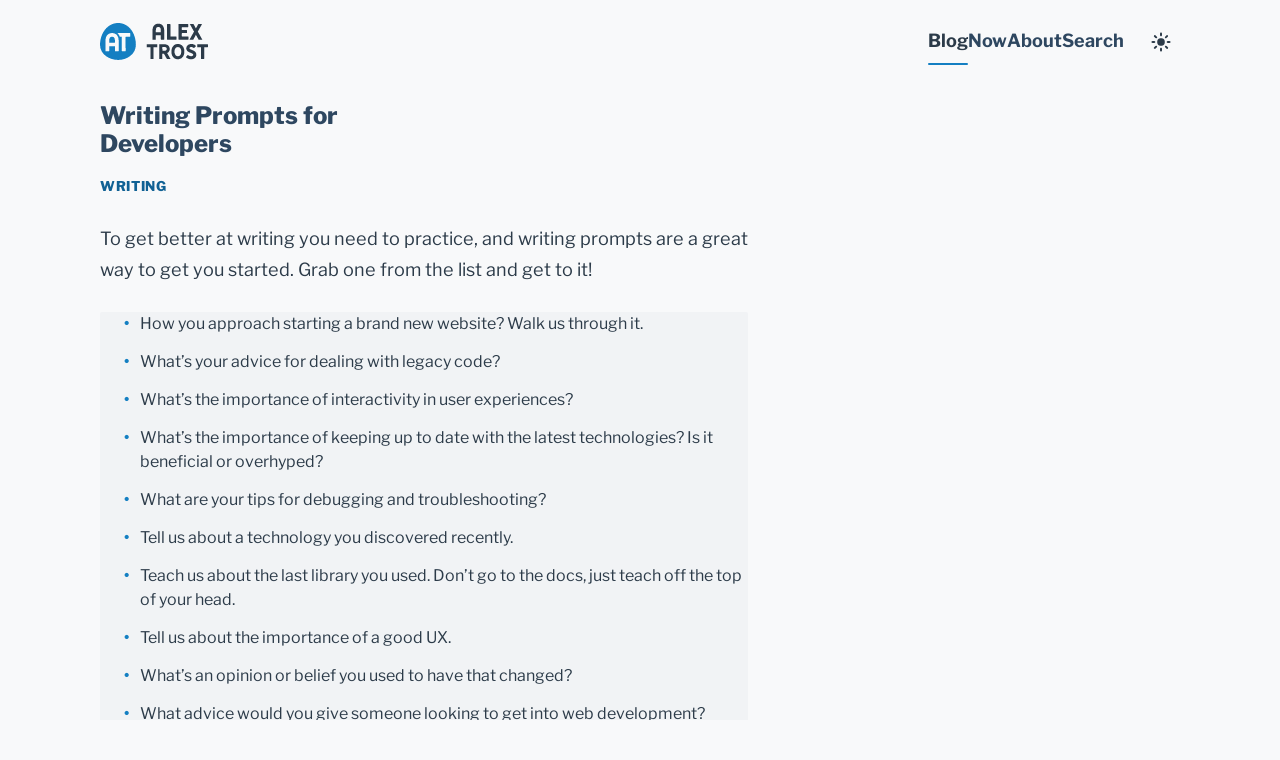

--- FILE ---
content_type: text/html; charset=UTF-8
request_url: https://trost.codes/posts/developer-writing-prompts/
body_size: 8541
content:
<!DOCTYPE html><html lang="en"> <head><!-- Global Metadata --><meta charset="utf-8"><meta name="viewport" content="width=device-width, initial-scale=1.0"><link rel="icon" type="image/x-icon" href="/favicon.ico"><link rel="icon" type="image/png" sizes="32x32" href="/favicon-32x32.png"><link rel="icon" type="image/png" sizes="16x16" href="/favicon-16x16.png"><link rel="apple-touch-icon" sizes="180x180" href="/apple-touch-icon.png"><link rel="manifest" href="/site.webmanifest"><!-- Webmention tags --><link rel="webmention" href="https://webmention.io/trost.codes/webmention"><link rel="pingback" href="https://webmention.io/trost.codes/xmlrpc"><!-- Primary Meta Tags --><title>Writing Prompts for Developers</title><meta name="title" content="Writing Prompts for Developers"><meta name="description" content="A list of over thirty writing prompts for developers looking to improve their technical writing skills."><!-- Open Graph / Facebook --><meta property="og:type" content="website"><meta property="og:url" content="https://trost.codes/posts/developer-writing-prompts/"><meta property="og:title" content="Writing Prompts for Developers"><meta property="og:description" content="A list of over thirty writing prompts for developers looking to improve their technical writing skills."><meta property="og:image" content="https://res.cloudinary.com/frontendhorse/image/upload/c_fit,w_1080,h_360,co_rgb:ECF5F9,l_text:Libre%20Franklin_96_extrabold_left_line_spacing_-12:Writing%2520Prompts%2520for%2520Developers/fl_layer_apply,g_south_west,x_36,y_64/f_png/og-image?_a=DATAg1DcZAA0"><meta property="og:site_name" content="Alex Trost"><!-- Twitter --><meta property="twitter:card" content="summary_large_image"><meta property="twitter:url" content="https://trost.codes/posts/developer-writing-prompts/"><meta property="twitter:title" content="Writing Prompts for Developers"><meta property="twitter:description" content="A list of over thirty writing prompts for developers looking to improve their technical writing skills."><meta property="twitter:image" content="https://res.cloudinary.com/frontendhorse/image/upload/c_fit,w_1080,h_360,co_rgb:ECF5F9,l_text:Libre%20Franklin_96_extrabold_left_line_spacing_-12:Writing%2520Prompts%2520for%2520Developers/fl_layer_apply,g_south_west,x_36,y_64/f_png/og-image?_a=DATAg1DcZAA0"><meta property="twitter:site" content="@TrostCodes"><meta property="twitter:creator" content="@TrostCodes"><script defer data-domain="trost.codes" src="https://plausible.io/js/script.outbound-links.js"></script><!-- Sitemap --><link rel="sitemap" href="/sitemap-index.xml"><script>
  function getUserPreference() {
    if (window.localStorage.getItem("colorScheme")) {
      return window.localStorage.getItem("colorScheme");
    }
    return window.matchMedia("(prefers-color-scheme: dark)").matches
      ? "dark"
      : "light";
  }

  document.firstElementChild.setAttribute("color-scheme", getUserPreference());
</script><link rel="stylesheet" href="/_astro/about.G0KL_-Fw.css">
<link rel="stylesheet" href="/_astro/_slug_.BGzMtotW.css">
<link rel="stylesheet" href="/_astro/about.C9e50vJi.css"><script type="module" src="/_astro/page.V2R8AmkL.js"></script></head> <body> <header> <div class="layout-grid"> <div class="navigation"> <div class="navigation__title"> <a href="/"> <svg class="logo" viewBox="0 0 1483 511" fill="none" xmlns="http://www.w3.org/2000/svg" data-astro-cid-tvrurpns><path fill-rule="evenodd" clip-rule="evenodd" class="logo__blob" d="M250 0c151 0 242.7 150 242.7 301 0 125.2-117.5 209.5-242.7 209.5-127.3 0-250-82-250-209.5C0 148.2 97.2 0 250 0Zm-11 139.5 1.8-.4h2c33.6-.2 143.5-.2 164.8-.2h1.3c4.2.2 5.6 1.5 5.7 5.7l.1 38.4c0 .8 0 1.5-.2 2.3-.3 2.6-1.3 3.7-4 4.2-1 .2-2.1.3-3.1.3H356c-3.7 0-4.6.9-4.6 4.5l.2 94 .3 93.2v2.9c-.2 3.3-1.9 5-5.3 5.2-11.6.2-39.3.4-41.7.3-4.6-.3-6-1.7-6-6.4l.3-187.3c0-6-.3-6.2-6.1-6.2l-21.2.1-.3-.7c-5-14.8-12.4-28.4-22.9-40.4l-.1-.1c-3-3.5-6.3-6.6-9.7-9.4Zm17.5 241.7v-2.4l-.1-67.1v-59.1a165.8 165.8 0 0 0-4.5-43c-1-4.2-1.8-8.5-3.2-12.6-4-11.9-10-22.6-18.2-32-8-9-17.8-15.1-28.9-19.5a87.8 87.8 0 0 0-22-5.4c-6.2-.8-12.4-1.5-18.6-1.1-11.8.6-23.2 3-34.2 7.6A72.2 72.2 0 0 0 92.2 176 107.4 107.4 0 0 0 79 209a178.8 178.8 0 0 0-4.5 38 18190.1 18190.1 0 0 0 .1 138.9c.4 1.7 1.3 3 3 3.7a8 8 0 0 0 2.7.2h.5l39-.1h2.4c2.5-.4 3.9-1.9 4.1-4.3V353.7l-.2-28c0-5 .3-5.2 5.3-5.4a1357.8 1357.8 0 0 1 71 .3c1.5.2 2.4 1 2.3 2.6v60.4c0 3.9 1.8 6.5 6.2 6.3H251.5c3.5 0 5-1.7 5-5.2v-3.5Zm-51.9-113.8c0 3.9-.6 4.5-4.5 4.5-11.6 0-57.8.2-69.3.4h-2.4c-1.4-.3-2.2-1.2-2.5-2.6v-1.3c-.2-13.3-.2-26.7 1.5-39.9 1-7.8 2.7-15.5 6.7-22.6a28.7 28.7 0 0 1 20.5-14.4 52.2 52.2 0 0 1 21.8.1 30.2 30.2 0 0 1 23.2 20.2 85.7 85.7 0 0 1 5 28.7c.2 6 .1 12 0 18v9Z" data-astro-cid-tvrurpns></path><path d="M881.6 220.9v5.2c0 3.1-1.3 4.5-4.4 4.5H858l-16.7.1c-3.9.1-5.6-2.1-5.6-5.5.2-17.1 0-34.2 0-51.3v-2c.2-1.5-.6-2.2-1.9-2.4l-2.5-.2c-20-.5-40.1-.5-60.2 0-4.5.1-4.8.4-4.7 4.8l.2 49.4v3.2c-.2 2.2-1.5 3.4-3.6 3.8h-2l-34.6.1c-1 0-2 .1-2.8-.2-1.5-.5-2.3-1.8-2.7-3.3V104.5c0-11.3 1.5-22.5 4-33.5 2.3-10.3 6-20.1 11.6-29.2A63.7 63.7 0 0 1 767 16a91 91 0 0 1 30.2-6.7c5.5-.3 11 .2 16.4 1 6.7.8 13.2 2.2 19.5 4.7a66.1 66.1 0 0 1 25.5 17.2 82.5 82.5 0 0 1 16 28.3c1.6 4.8 2.6 9.8 3.7 14.7 2.6 11.3 3.1 22.8 3 34.4l.2 111.4Zm-49.7-94.4c3.4 0 4-.5 4-4V98.9a75.6 75.6 0 0 0-4.5-25.3A26.6 26.6 0 0 0 811 55.6a46.1 46.1 0 0 0-19.2 0 25.3 25.3 0 0 0-18.2 12.7c-3.4 6.2-5 13-5.8 20a253.7 253.7 0 0 0-1.4 35.2v1c.3 1.3 1 2.1 2.3 2.3h2l61.3-.3Z" class="logo__text" data-astro-cid-tvrurpns></path><path d="M813.6 299c.2-5.6 1.1-6.2 6.6-6.2H879c4.7 0 9.4.5 14 1 3.7.3 7.3.5 10.7 1.3a74.7 74.7 0 0 1 39.4 21 61.8 61.8 0 0 1 13.9 50.1 64.8 64.8 0 0 1-13 31 61.9 61.9 0 0 1-18.4 16l-1 .6c-1.9 1.2-2.2 2-1 4 1.7 3.1 3.7 6.1 5.4 9.3 5 8.7 25.4 45.2 30.7 54.7l6.6 12c1.2 2.2.3 3.6-2.4 3.7h-.7l-37.4.4h-1c-3.5.1-6-1.2-7.6-4.2-3-5.1-31.2-55.4-37-66.2-1.4-2.6-3.1-3.6-6-3.5-4.6.2-9 0-13.6 0-.8 0-1.6 0-2.3.2-1.1.1-1.8.8-1.9 1.9V491.5c0 5.8-1.7 6.1-6 6h-31.7c-4.1 0-5-1-5-5.2v-97c.1 0-.2-89.9 0-96.3Zm42.8 59.3h.2v4.7l.1 18.3c0 3.1.4 3.4 3.5 3.4 3.6 0 7.2.2 11 0 6.8-.2 13.7.6 20.5-.8a36.8 36.8 0 0 0 16.6-7.6c3.6-2.9 6-6.5 7-11 2.1-9.8 1.6-20.8-7-27a34 34 0 0 0-17.2-5.8c-10.3-.9-20.6-.4-31-.4h-1.3c-1.5.3-2.2 1-2.4 2.6v23.5Z" class="logo__text" data-astro-cid-tvrurpns></path><path d="M980.3 392.8c-.2-8.5 1.2-16.9 2.5-25.2a116.4 116.4 0 0 1 18.7-45.2 76 76 0 0 1 39.6-28.9c18.7-5.4 39-5.5 57.5.6a82.7 82.7 0 0 1 45.7 38.8c5.1 8.6 7.8 18.2 10.5 27.7 2.7 9 3.1 18.4 3.7 27.7.2 4.1.1 8.4 0 12.6-.1 13.7-2.7 27-7.4 39.8-3 8-6.3 15.9-11 23a78.9 78.9 0 0 1-57.2 36.5 87.3 87.3 0 0 1-56.6-10 83.3 83.3 0 0 1-26.3-24.9 107 107 0 0 1-13.7-29.2c-4.4-14.1-5.6-28.6-6-43.3Zm43 .7c0 7.2.4 14.3 1.7 21.3 2 10 5.4 19.4 11.5 27.7 4.5 6 10 10.7 17.2 13.2a47.3 47.3 0 0 0 29 1 37.1 37.1 0 0 0 20.6-15 77.4 77.4 0 0 0 12-35.2c1.3-9.5.6-19-.6-28.6-1-8-3.1-15.6-6.8-22.7a42.9 42.9 0 0 0-78.2 3.6c-4.6 11-7 22.8-6.4 34.7Z" class="logo__text" data-astro-cid-tvrurpns></path><path d="M1086.8 231.5h-2.6c-3.7-.1-5-1.4-5.2-5.1-.2-4.7-.3-9.5-.3-14.2v-193c0-4 1.3-5.4 5.3-5.4h122.7c3 .2 4.1 1.5 4.4 4.4V54c-.3 2.3-1.6 3.5-3.8 3.8h-3.1l-75.3.4h-1.9c-2 .2-2.7 1-2.7 3V94c0 3.2.8 4 4 4l58.2-.3h2.6c3.5.2 4.9 1.6 4.9 5l-.2 31.7c0 3.3-1.4 4.6-4.6 4.8h-3.2l-56.5-.3c-4.2 0-5.2.5-5.2 5.3.2 12.7 0 25.4 0 38.1l.1 2.4c.1 1.3.9 2 2.1 2.2l1.9.1h80.8c3.7.2 5.2 1.7 5.2 5.3V226c0 3.9-1.5 5.4-5.6 5.5h-122Z" class="logo__text" data-astro-cid-tvrurpns></path><path d="M1233.8 14.3c1.3-.2 2.1-.5 3-.5 11.5 0 40.5-.2 43.4-.4 2.6-.2 4.3.8 5.5 3 4.8 9.3 9.8 18.5 14.8 27.7 5 9.5 10.2 18.8 15.4 28.3l1.2 1.7c.7-.8 1.3-1.4 1.7-2.1l30-55c1-2 2.5-3.3 4.9-3.3l43-.2h1.4c2.4 0 3 1 2 3.1-1.2 2.5-2.6 5-3.9 7.4l-51.5 92.4c-1.1 1.8-1.4 3.5 0 5.3 5.1 7.5 51.1 91 56.2 100.1 1.3 2.2 2.4 4.5 3.5 6.7 1 2 .6 2.9-1.8 3-3 .2-5.9.2-8.8.2-11.5 0-22.8-.2-34.3-.1-3.4 0-5.4-1-7-4.2-4.8-9-28-50-33.8-62.1-.3-.7-.9-1.2-1.6-2.2-.8 1.4-1.5 2.3-2 3.4l-31.8 58.7-1.8 3.5c-.9 2-2.5 2.8-4.6 2.8l-13.6-.2h-8.6l-8.6.1-13 .2c-1.2 0-2.8.6-3.3-.9-.3-.9.2-2.1.7-3 7-12.7 54.5-97.6 59.5-106.2 1-1.9.9-3.4 0-5.1a30162 30162 0 0 1-55.2-99.6c-.5-.7-.6-1.4-1-2.5Z" class="logo__text" data-astro-cid-tvrurpns></path><path d="M1250.7 501.1c-12 .5-23.6-2.2-34.9-6.3-2.8-1-5.6-2.5-8.3-3.9-8.7-4.4-17.2-9.1-24.7-15.5-2.8-2.3-3.1-3.6-.9-6.5a5848.8 5848.8 0 0 1 20.7-25.7c1.8-1.7 3.2-2 5.4-.6l11 7a60.2 60.2 0 0 0 18.1 7c5.4 1.4 10.8 2 16.4 1.7 6.7-.4 13.2-1.7 19.1-5.3 5.9-3.6 9.9-14 4.3-22.3-2.6-3.7-6-6.3-9.8-8.5-6-3.7-12.4-6.2-18.8-8.9-4.5-1.8-9-3.3-13.4-5.3-6.3-3-12.4-6.2-18.7-9.3a64.8 64.8 0 0 1-21-17.8 46 46 0 0 1-9-20.6c-2-11-.4-21.7 3-32.2a60 60 0 0 1 30.4-31.2 85.1 85.1 0 0 1 74.8 2c5.8 3 10.9 7.1 16 11.2l5 4.1c3.3 3 3.4 5.1.4 8.2l-20.6 20.8-1.3 1.3c-3 2.9-4.5 2.9-7.4 0a42.5 42.5 0 0 0-36-12.5c-5.8.7-11.4 2-16 5.8a12.5 12.5 0 0 0-4 15.2c1.2 2.5 3 4.6 5.2 6.1 2.8 2 5.6 3.8 8.7 5.2a401 401 0 0 0 22 9.8c8 3.2 16 6.2 23.3 10.8 6.8 4.3 13.6 8.6 19 14.5a51.1 51.1 0 0 1 13 26.1c1.3 7.2 2 14.3 1 21.6a57.5 57.5 0 0 1-17.9 35.2 65 65 0 0 1-29.4 15.7 84.1 84.1 0 0 1-24.7 3.1Z" class="logo__text" data-astro-cid-tvrurpns></path><path d="M921.3 31V20c0-5.5 1.1-6.7 6.6-6.6 10.8.1 21.6.3 32.5.3 5.2 0 6 .8 6.2 6 1.1 22 .4 152 .3 162.1 0 5 0 5 5.1 5h57.3l14.2.3h1c4 .4 5.2 1.7 5.2 5.7l-.3 32v1.3c-.1 3.7-1.6 5.3-5.5 5.3L928 231c-9 0-6.8-10.4-6.8-17.2V30.9Z" class="logo__text" data-astro-cid-tvrurpns></path><path d="M736.3 490.7v2.3c-.1 2.7-1.5 4.2-4.3 4.2-9.4.2-32 .4-34 .3-3.7-.2-4.9-1.3-4.9-5.2l.2-152.8c0-4.8-.2-5-5-5h-35.8c-2 0-3.8.2-5.8.1-3.3 0-5-1.6-5-5v-32.9c.3-2.3 1.7-3.6 4-3.8h137c3.5 0 4.7 1.1 4.7 4.5V330.6c-.3 2.1-1.2 3-3.3 3.4-.8.2-1.8.3-2.6.3h-41.8c-3 0-3.8.7-3.8 3.6.2 11.2.3 137.3.4 152.8Z" class="logo__text" data-astro-cid-tvrurpns></path><path d="M1430.6 492.1c0 4.2-1 5-5 5.3a304 304 0 0 1-32.1.3h-1.9c-2.6-.3-3.7-1.4-4-4v-3.2l.3-151.2-.1-2.3c-.1-1.3-.9-2-2.2-2.2h-1.6l-21.7-.1-20 .2c-1 0-2 0-3-.2-1.8-.4-3-2-3-4.3v-32c0-.9 0-1.9.5-2.8.5-1.3 1.5-2.2 3-2.3h2a32646.3 32646.3 0 0 1 136.7 0c1.8.1 3 1.3 3.4 3l.1 1.6v31.7c.1 4-2 5-4.8 5-5.4.2-33.8.1-42.6 0l-1.5.1c-1.8.3-2.5 1-2.6 2.7v1.1l.1 153.6Z" class="logo__text" data-astro-cid-tvrurpns></path> </svg>  <span class="sr-only">Alex Trost</span> </a> </div> <ul class="navigation__list"> <li class="active"> <a href="/posts">Blog</a> <span class="nav-underline" aria-hidden="true"></span> </li><li class> <a href="/now">Now</a> <span class="nav-underline" aria-hidden="true"></span> </li><li class> <a href="/about">About</a> <span class="nav-underline" aria-hidden="true"></span> </li><li class> <a href="/search">Search</a> <span class="nav-underline" aria-hidden="true"></span> </li> </ul> <style>astro-island,astro-slot,astro-static-slot{display:contents}</style><script>(()=>{var l=(n,t)=>{let i=async()=>{await(await n())()},e=typeof t.value=="object"?t.value:void 0,s={timeout:e==null?void 0:e.timeout};"requestIdleCallback"in window?window.requestIdleCallback(i,s):setTimeout(i,s.timeout||200)};(self.Astro||(self.Astro={})).idle=l;window.dispatchEvent(new Event("astro:idle"));})();</script><script>(()=>{var A=Object.defineProperty;var g=(i,o,a)=>o in i?A(i,o,{enumerable:!0,configurable:!0,writable:!0,value:a}):i[o]=a;var d=(i,o,a)=>g(i,typeof o!="symbol"?o+"":o,a);{let i={0:t=>m(t),1:t=>a(t),2:t=>new RegExp(t),3:t=>new Date(t),4:t=>new Map(a(t)),5:t=>new Set(a(t)),6:t=>BigInt(t),7:t=>new URL(t),8:t=>new Uint8Array(t),9:t=>new Uint16Array(t),10:t=>new Uint32Array(t),11:t=>1/0*t},o=t=>{let[l,e]=t;return l in i?i[l](e):void 0},a=t=>t.map(o),m=t=>typeof t!="object"||t===null?t:Object.fromEntries(Object.entries(t).map(([l,e])=>[l,o(e)]));class y extends HTMLElement{constructor(){super(...arguments);d(this,"Component");d(this,"hydrator");d(this,"hydrate",async()=>{var b;if(!this.hydrator||!this.isConnected)return;let e=(b=this.parentElement)==null?void 0:b.closest("astro-island[ssr]");if(e){e.addEventListener("astro:hydrate",this.hydrate,{once:!0});return}let c=this.querySelectorAll("astro-slot"),n={},h=this.querySelectorAll("template[data-astro-template]");for(let r of h){let s=r.closest(this.tagName);s!=null&&s.isSameNode(this)&&(n[r.getAttribute("data-astro-template")||"default"]=r.innerHTML,r.remove())}for(let r of c){let s=r.closest(this.tagName);s!=null&&s.isSameNode(this)&&(n[r.getAttribute("name")||"default"]=r.innerHTML)}let p;try{p=this.hasAttribute("props")?m(JSON.parse(this.getAttribute("props"))):{}}catch(r){let s=this.getAttribute("component-url")||"<unknown>",v=this.getAttribute("component-export");throw v&&(s+=` (export ${v})`),console.error(`[hydrate] Error parsing props for component ${s}`,this.getAttribute("props"),r),r}let u;await this.hydrator(this)(this.Component,p,n,{client:this.getAttribute("client")}),this.removeAttribute("ssr"),this.dispatchEvent(new CustomEvent("astro:hydrate"))});d(this,"unmount",()=>{this.isConnected||this.dispatchEvent(new CustomEvent("astro:unmount"))})}disconnectedCallback(){document.removeEventListener("astro:after-swap",this.unmount),document.addEventListener("astro:after-swap",this.unmount,{once:!0})}connectedCallback(){if(!this.hasAttribute("await-children")||document.readyState==="interactive"||document.readyState==="complete")this.childrenConnectedCallback();else{let e=()=>{document.removeEventListener("DOMContentLoaded",e),c.disconnect(),this.childrenConnectedCallback()},c=new MutationObserver(()=>{var n;((n=this.lastChild)==null?void 0:n.nodeType)===Node.COMMENT_NODE&&this.lastChild.nodeValue==="astro:end"&&(this.lastChild.remove(),e())});c.observe(this,{childList:!0}),document.addEventListener("DOMContentLoaded",e)}}async childrenConnectedCallback(){let e=this.getAttribute("before-hydration-url");e&&await import(e),this.start()}async start(){let e=JSON.parse(this.getAttribute("opts")),c=this.getAttribute("client");if(Astro[c]===void 0){window.addEventListener(`astro:${c}`,()=>this.start(),{once:!0});return}try{await Astro[c](async()=>{let n=this.getAttribute("renderer-url"),[h,{default:p}]=await Promise.all([import(this.getAttribute("component-url")),n?import(n):()=>()=>{}]),u=this.getAttribute("component-export")||"default";if(!u.includes("."))this.Component=h[u];else{this.Component=h;for(let f of u.split("."))this.Component=this.Component[f]}return this.hydrator=p,this.hydrate},e,this)}catch(n){console.error(`[astro-island] Error hydrating ${this.getAttribute("component-url")}`,n)}}attributeChangedCallback(){this.hydrate()}}d(y,"observedAttributes",["props"]),customElements.get("astro-island")||customElements.define("astro-island",y)}})();</script><astro-island uid="Z2k3eLP" component-url="/_astro/ThemeSwitch.B86v2OgG.js" component-export="default" renderer-url="/_astro/client.svelte.BvCOUqCh.js" props="{}" ssr client="idle" opts="{&quot;name&quot;:&quot;ThemeSwitch&quot;,&quot;value&quot;:true}" await-children><!--[--><button aria-label="Change to undefined mode" title="Change to undefined mode" class="theme-switch theme-switch--undefined" type="button"><svg width="42" height="42" viewBox="0 0 42 42" fill="none" xmlns="http://www.w3.org/2000/svg"><defs><mask id="ray-mask"><rect x="0" y="0" width="42" height="42" fill="#000"></rect><circle cx="21" cy="21" r="22" id="ray-mask-circle" fill="#fff"></circle></mask></defs><path d="M21 9a2 2 0 0 0 2-2V3a2 2 0 0 0-4 0v4a2 2 0 0 0 2 2Zm18 10h-4a2 2 0 1 0 0 4h4a2 2 0 0 0 0-4ZM9 21a2 2 0 0 0-2-2H3a2 2 0 1 0 0 4h4a2 2 0 0 0 2-2Zm.44-14a2.02 2.02 0 1 0-2.78 2.94l2.88 2.78a2 2 0 0 0 1.46.56 2 2 0 0 0 1.44-.62 2 2 0 0 0 0-2.82L9.44 7ZM31 13.28a2 2 0 0 0 1.38-.56l2.88-2.78A2 2 0 0 0 32.56 7l-2.88 2.84a2 2 0 0 0 0 2.82 2 2 0 0 0 1.32.62ZM21 33a2 2 0 0 0-2 2v4a2 2 0 1 0 4 0v-4a2 2 0 0 0-2-2Zm11.46-3.72a2 2 0 0 0-2.78 2.88L32.56 35a2 2 0 0 0 2.82-.04 2 2 0 0 0 0-2.84l-2.92-2.84Zm-22.92 0-2.88 2.78a2 2 0 0 0 .66 3.29 2 2 0 0 0 .78.15 2 2 0 0 0 1.34-.5l2.88-2.78a2 2 0 0 0-2.78-2.88v-.06Z" id="rays" mask="url(#ray-mask)"></path><circle cx="21" cy="21" r="8" id="sun"></circle><path d="M20.71 29h-.08a7.75 7.75 0 0 1-5.51-2.37 7.86 7.86 0 0 1-.2-10.52 7.61 7.61 0 0 1 3-2.06.75.75 0 0 1 .8.17.75.75 0 0 1 .19.75A6.32 6.32 0 0 0 27 23.05a.75.75 0 0 1 .95.97 7.64 7.64 0 0 1-4.27 4.4c-.94.39-1.95.58-2.97.58Z" id="moon"></path></svg></button><!--]--><!--astro:end--></astro-island> </div> </div> </header>  <div>  <main class="blog-post" data-pagefind-body> <article class="blog-post__article"> <header> <h1 class="blog-post__title">Writing Prompts for Developers</h1> <div class="blog-post__tag-container"> <a href="/tags/writing" class="tag"> writing </a> </div>  </header> <div class="blog-post__inner"> <aside class="toc" data-astro-cid-xvrfupwn>  </aside>  <div class="blog-post__content"> <p>To get better at writing you need to practice, and writing prompts are a great way to get you started. Grab one from the list and get to it!</p>
<ul>
<li>How you approach starting a brand new website? Walk us through it.</li>
<li>What’s your advice for dealing with legacy code?</li>
<li>What’s the importance of interactivity in user experiences?</li>
<li>What’s the importance of keeping up to date with the latest technologies? Is it beneficial or overhyped?</li>
<li>What are your tips for debugging and troubleshooting?</li>
<li>Tell us about a technology you discovered recently.</li>
<li>Teach us about the last library you used. Don’t go to the docs, just teach off the top of your head.</li>
<li>Tell us about the importance of a good UX.</li>
<li>What’s an opinion or belief you used to have that changed?</li>
<li>What advice would you give someone looking to get into web development?</li>
<li>What do you think about object oriented vs functional programming?</li>
<li>What’s the most underrated thing in web dev?</li>
<li>What’s the most overrated thing in web dev?</li>
<li>“Everyone forgets about <strong>__</strong> but it’s super important!”</li>
<li>Tell us about your IDE of choice and what you love about it</li>
<li>What future feature or technology are you excited about?</li>
<li>What do you find most interesting in the world of web dev?</li>
<li>“In five years, I predict that web development will be…”</li>
<li>How important is QA and testing?</li>
<li>How do you see AI impacting web development?</li>
<li>What’s your ‘desert island’ npm package?</li>
<li>Tell us about the most fun website or app you ever built.</li>
<li>What technology would you never touch again, no matter how much someone paid you?</li>
<li>What’s the most challenging thing you did in development, and how did you overcome it?</li>
<li>Tell us about your hardware setup. Computer, monitor, keyboard, mouse, chair, etc. Get descriptive about why chose what you have.</li>
<li>Tell us about a time you learned a totally new skill, library, language, or framework.</li>
<li>What’s the biggest mistake you’ve made as a developer? Did you take down prod? What happened?</li>
<li>Sell us on your favorite framework. What are the features that make you such a big fan?</li>
<li>Write in defense of a technology you don’t care for. What are its redeeming qualities?</li>
<li>What are some ways we can build websites and apps securely?</li>
<li>Pitch us on your favorite CMS or database service. What are its killer features? Why should we give it a try?</li>
<li>What advice do you have for being a productive developer?</li>
</ul> </div> </div> </article> </main>    </div> <footer class="footer" data-astro-cid-sz7xmlte> <p class="footer__name" data-astro-cid-sz7xmlte>Alex Trost</p> <div class="footer__social-links" data-astro-cid-sz7xmlte> <a href="https://bsky.app/profile/trost.codes" class="icon-link" rel="me"> <span class="sr-only">BLUESKY</span> <svg width="1em" height="1em" viewBox="0 0 600 530" xmlns="http://www.w3.org/2000/svg"> <path d="M136 44c66 50 138 151 164 205 26-54 98-155 164-205 48-36 126-64 126 25 0 18-10 149-16 170-21 74-96 93-163 81 117 20 147 86 82 153-122 125-176-32-189-72-3-8-4-11-4-8 0-3-1 0-4 8-13 40-67 197-189 72-65-67-35-133 82-153-67 12-142-7-163-81-6-21-16-152-16-170 0-89 78-61 126-25z" fill="currentColor"></path> </svg>        </a> <a href="https://github.com/a-trost" class="icon-link" rel="me"> <span class="sr-only">GITHUB</span>   <!--[--><svg style="stroke: none; fill: currentColor;" viewBox="0 0 16 16" width="1em" height="1em"><path fill="currentColor" d="M8 0C3.58 0 0 3.58 0 8c0 3.54 2.29 6.53 5.47 7.59c.4.07.55-.17.55-.38c0-.19-.01-.82-.01-1.49c-2.01.37-2.53-.49-2.69-.94c-.09-.23-.48-.94-.82-1.13c-.28-.15-.68-.52-.01-.53c.63-.01 1.08.58 1.23.82c.72 1.21 1.87.87 2.33.66c.07-.52.28-.87.51-1.07c-1.78-.2-3.64-.89-3.64-3.95c0-.87.31-1.59.82-2.15c-.08-.2-.36-1.02.08-2.12c0 0 .67-.21 2.2.82c.64-.18 1.32-.27 2-.27s1.36.09 2 .27c1.53-1.04 2.2-.82 2.2-.82c.44 1.1.16 1.92.08 2.12c.51.56.82 1.27.82 2.15c0 3.07-1.87 3.75-3.65 3.95c.29.25.54.73.54 1.48c0 1.07-.01 1.93-.01 2.2c0 .21.15.46.55.38A8.01 8.01 0 0 0 16 8c0-4.42-3.58-8-8-8"></path></svg><!--]-->      </a> <a href="https://www.youtube.com/AlexTrosts" class="icon-link" rel="me"> <span class="sr-only">YOUTUBE</span>     <!--[--><svg style="stroke: none; fill: currentColor;" viewBox="0 0 16 16" width="1em" height="1em"><path fill="currentColor" d="M8.051 1.999h.089c.822.003 4.987.033 6.11.335a2.01 2.01 0 0 1 1.415 1.42c.101.38.172.883.22 1.402l.01.104l.022.26l.008.104c.065.914.073 1.77.074 1.957v.075c-.001.194-.01 1.108-.082 2.06l-.008.105l-.009.104c-.05.572-.124 1.14-.235 1.558a2.01 2.01 0 0 1-1.415 1.42c-1.16.312-5.569.334-6.18.335h-.142c-.309 0-1.587-.006-2.927-.052l-.17-.006l-.087-.004l-.171-.007l-.171-.007c-1.11-.049-2.167-.128-2.654-.26a2.01 2.01 0 0 1-1.415-1.419c-.111-.417-.185-.986-.235-1.558L.09 9.82l-.008-.104A31 31 0 0 1 0 7.68v-.123c.002-.215.01-.958.064-1.778l.007-.103l.003-.052l.008-.104l.022-.26l.01-.104c.048-.519.119-1.023.22-1.402a2.01 2.01 0 0 1 1.415-1.42c.487-.13 1.544-.21 2.654-.26l.17-.007l.172-.006l.086-.003l.171-.007A100 100 0 0 1 7.858 2zM6.4 5.209v4.818l4.157-2.408z"></path></svg><!--]-->    </a> <a href="https://trost.codes/rss.xml" class="icon-link" rel="me"> <span class="sr-only">RSS</span>        <!--[--><svg style="stroke: none; fill: currentColor;" viewBox="0 0 16 16" width="1em" height="1em"><path fill="currentColor" d="M2 0a2 2 0 0 0-2 2v12a2 2 0 0 0 2 2h12a2 2 0 0 0 2-2V2a2 2 0 0 0-2-2zm1.5 2.5c5.523 0 10 4.477 10 10a1 1 0 1 1-2 0a8 8 0 0 0-8-8a1 1 0 0 1 0-2m0 4a6 6 0 0 1 6 6a1 1 0 1 1-2 0a4 4 0 0 0-4-4a1 1 0 0 1 0-2m.5 7a1.5 1.5 0 1 1 0-3a1.5 1.5 0 0 1 0 3"></path></svg><!--]--> </a> </div> <div class="footer__copyright" data-astro-cid-sz7xmlte>
&copy; 2025, Alex Trost. All rights reserved.
</div> </footer>  </body></html>

--- FILE ---
content_type: text/css; charset=UTF-8
request_url: https://trost.codes/_astro/about.G0KL_-Fw.css
body_size: 13422
content:
:root{--font-system-ui: system-ui, sans-serif;--font-monospace-code: Dank Mono,Operator Mono, Inconsolata, Fira Mono, ui-monospace, SF Mono, Monaco, Droid Sans Mono, Source Code Pro, Cascadia Code, Menlo, Consolas, DejaVu Sans Mono, monospace;--ease-elastic-out-1: cubic-bezier(.5, .75, .75, 1.25);--ease-elastic-out-2: cubic-bezier(.5, 1, .75, 1.25);--ease-elastic-out-3: cubic-bezier(.5, 1.25, .75, 1.25);--ease-elastic-out-4: cubic-bezier(.5, 1.5, .75, 1.25);--ease-elastic-out-5: cubic-bezier(.5, 1.75, .75, 1.25);--ease-elastic-in-out-1: cubic-bezier(.5, -.1, .1, 1.5);--ease-elastic-in-out-2: cubic-bezier(.5, -.3, .1, 1.5);--ease-elastic-in-out-3: cubic-bezier(.5, -.5, .1, 1.5);--ease-elastic-in-out-4: cubic-bezier(.5, -.7, .1, 1.5);--ease-elastic-in-out-5: cubic-bezier(.5, -.9, .1, 1.5);--shadow-color: 220 3% 15%;--shadow-strength: 1%;--inner-shadow-highlight: inset 0 -.5px 0 0 #fff, inset 0 .5px 0 0 #0001;--ease-3: cubic-bezier(.25, 0, .3, 1);--ease-out-5: cubic-bezier(0, 0, 0, 1);--ease-in-out-3: cubic-bezier(.5, 0, .5, 1);--ease-out-3: cubic-bezier(0, 0, .3, 1);--ease-squish-2: var(--ease-elastic-in-out-2);--radius-1: 2px;--radius-2: 5px;--radius-3: 1rem;--radius-4: 2rem;--radius-5: 4rem;--radius-6: 8rem;--gray-3: #dee2e6;--border-size-2: 2px;--shadow-2: 0 3px 5px -2px hsl(var(--shadow-color) / calc(var(--shadow-strength) + 3%)), 0 7px 14px -5px hsl(var(--shadow-color) / calc(var(--shadow-strength) + 5%));--font-weight-7: 700;--ease-4: cubic-bezier(.25, 0, .2, 1);--gray-6: #868e96;--shadow-1: 0 1px 2px -1px hsl(var(--shadow-color) / calc(var(--shadow-strength) + 9%));--gray-5: #adb5bd;--red-6: #fa5252;--red-3: #ffa8a8;--red-2: #ffc9c9;--border-size-1: 1px;--inner-shadow-4: inset 0 2px 14px 0 hsl(var(--shadow-color) / calc(var(--shadow-strength) + 9%)), var(--inner-shadow-highlight);--indigo-7: #4263eb;--violet-9: #5f3dc4;--gray-9: #212529;--gray-7: #495057;--gray-0: #f8f9fa;--gray-2: #e9ecef;--gray-4: #ced4da;--font-sans: var(--font-system-ui);--font-lineheight-3: 1.5;--indigo-3: #91a7ff;--violet-3: #b197fc;--gray-1: #f1f3f5;--gray-8: #343a40;--ease-2: cubic-bezier(.25, 0, .4, 1);--font-weight-9: 900;--font-lineheight-1: 1.25;--size-header-1: 20ch;--size-header-2: 25ch;--size-header-3: 35ch;--indigo-2: #bac8ff;--violet-2: #d0bfff;--font-mono: var(--font-monospace-code);--size-content-2: 45ch;--size-content-3: 60ch;--size-content-1: 20ch;--border-size-3: 5px;--red-9: #c92a2a;--green-9: #2b8a3e;--green-1: #d3f9d8;--blue-5: #339af0;--shadow-6: 0 -1px 2px 0 hsl(var(--shadow-color) / calc(var(--shadow-strength) + 2%)), 0 3px 2px -2px hsl(var(--shadow-color) / calc(var(--shadow-strength) + 3%)), 0 7px 5px -2px hsl(var(--shadow-color) / calc(var(--shadow-strength) + 3%)), 0 12px 10px -2px hsl(var(--shadow-color) / calc(var(--shadow-strength) + 4%)), 0 22px 18px -2px hsl(var(--shadow-color) / calc(var(--shadow-strength) + 5%)), 0 41px 33px -2px hsl(var(--shadow-color) / calc(var(--shadow-strength) + 6%)), 0 100px 80px -2px hsl(var(--shadow-color) / calc(var(--shadow-strength) + 7%));--blue-9: #1864ab;--blue-8: #1971c2;--lime-4: #a9e34b;--font-lineheight-4: 1.75;--font-weight-8: 800;--blue-7: #1c7ed6;--blue-6: #228be6;--blue-0: #e7f5ff;--ease-elastic-4: var(--ease-elastic-out-4);--ease-out-4: cubic-bezier(0, 0, .1, 1);--blue-1: #d0ebff;--yellow-5: #fcc419;--font-letterspacing-1: .025em;--font-letterspacing-2: .05em;--shadow-3: 0 -1px 3px 0 hsl(var(--shadow-color) / calc(var(--shadow-strength) + 2%)), 0 1px 2px -5px hsl(var(--shadow-color) / calc(var(--shadow-strength) + 2%)), 0 2px 5px -5px hsl(var(--shadow-color) / calc(var(--shadow-strength) + 4%)), 0 4px 12px -5px hsl(var(--shadow-color) / calc(var(--shadow-strength) + 5%)), 0 12px 15px -5px hsl(var(--shadow-color) / calc(var(--shadow-strength) + 7%));--radius-conditional-3: clamp(0px, calc(100vw - 100%) * 1e5, var(--radius-3))}*,*:before,*:after{box-sizing:border-box}*{margin:0}html,body{block-size:100%}body{line-height:1.5;-webkit-font-smoothing:antialiased;display:grid;grid-template-rows:auto 1fr auto}img,picture,video,canvas,svg{display:block;max-inline-size:100%}input,button,textarea,select{font:inherit}p,h1,h2,h3,h4,h5,h6{overflow-wrap:break-word}#root,#__next{isolation:isolate}:root{--step--2: clamp(.63rem, calc(.7rem - .09vw) , .68rem);--step--1: clamp(.84rem, calc(.85rem - .01vw) , .85rem);--step-0: clamp(1.06rem, calc(1.04rem + .12vw) , 1.13rem);--step-1: clamp(1.33rem, calc(1.26rem + .33vw) , 1.5rem);--step-2: clamp(1.66rem, calc(1.53rem + .66vw) , 2rem);--step-3: clamp(2.08rem, calc(1.85rem + 1.15vw) , 2.66rem);--step-4: clamp(2.59rem, calc(2.22rem + 1.87vw) , 3.55rem);--step-5: clamp(3.24rem, calc(2.66rem + 2.91vw) , 4.74rem);--step-6: clamp(4.05rem, calc(3.17rem + 4.41vw) , 6.31rem);--space-3xs: clamp(.25rem, calc(.23rem + .12vw) , .31rem);--space-2xs: clamp(.56rem, calc(.56rem + 0vw) , .56rem);--space-xs: clamp(.81rem, calc(.79rem + .12vw) , .88rem);--space-s: clamp(1.06rem, calc(1.04rem + .12vw) , 1.13rem);--space-m: clamp(1.63rem, calc(1.6rem + .12vw) , 1.69rem);--space-l: clamp(2.13rem, calc(2.08rem + .24vw) , 2.25rem);--space-xl: clamp(3.19rem, calc(3.11rem + .37vw) , 3.38rem);--space-2xl: clamp(4.25rem, calc(4.15rem + .49vw) , 4.5rem);--space-3xl: clamp(6.38rem, calc(6.23rem + .73vw) , 6.75rem);--space-3xs-2xs: clamp(.25rem, calc(.13rem + .61vw) , .56rem);--space-2xs-xs: clamp(.56rem, calc(.44rem + .61vw) , .88rem);--space-xs-s: clamp(.81rem, calc(.69rem + .61vw) , 1.13rem);--space-s-m: clamp(1.06rem, calc(.82rem + 1.22vw) , 1.69rem);--space-m-l: clamp(1.63rem, calc(1.38rem + 1.22vw) , 2.25rem);--space-l-xl: clamp(2.13rem, calc(1.64rem + 2.44vw) , 3.38rem);--space-xl-2xl: clamp(3.19rem, calc(2.68rem + 2.56vw) , 4.5rem);--space-2xl-3xl: clamp(4.25rem, calc(3.27rem + 4.88vw) , 6.75rem);--space-3xs-xs: clamp(.25rem, calc(.01rem + 1.22vw) , .88rem);--space-2xs-s: clamp(.56rem, calc(.34rem + 1.1vw) , 1.13rem);--space-xs-m: clamp(.81rem, calc(.47rem + 1.71vw) , 1.69rem);--space-s-l: clamp(1.06rem, calc(.6rem + 2.32vw) , 2.25rem);--space-m-xl: clamp(1.63rem, calc(.94rem + 3.41vw) , 3.38rem);--space-l-2xl: clamp(2.13rem, calc(1.2rem + 4.63vw) , 4.5rem);--space-xl-3xl: clamp(3.19rem, calc(1.8rem + 6.95vw) , 6.75rem)}:where(html){--font-system-ui:system-ui,-apple-system,Segoe UI,Roboto,Ubuntu,Cantarell,Noto Sans,sans-serif;--font-transitional:Charter,Bitstream Charter,Sitka Text,Cambria,serif;--font-old-style:Iowan Old Style,Palatino Linotype,URW Palladio L,P052,serif;--font-humanist:Seravek,Gill Sans Nova,Ubuntu,Calibri,DejaVu Sans,source-sans-pro,sans-serif;--font-geometric-humanist:Avenir,Montserrat,Corbel,URW Gothic,source-sans-pro,sans-serif;--font-classical-humanist:Optima,Candara,Noto Sans,source-sans-pro,sans-serif;--font-neo-grotesque:Inter,Roboto,Helvetica Neue,Arial Nova,Nimbus Sans,Arial,sans-serif;--font-monospace-slab-serif:Nimbus Mono PS,Courier New,monospace;--font-monospace-code:Dank Mono,Operator Mono,Inconsolata,Fira Mono,ui-monospace,SF Mono,Monaco,Droid Sans Mono,Source Code Pro,Cascadia Code,Menlo,Consolas,DejaVu Sans Mono,monospace;--font-industrial:Bahnschrift,DIN Alternate,Franklin Gothic Medium,Nimbus Sans Narrow,sans-serif-condensed,sans-serif;--font-rounded-sans:ui-rounded,Hiragino Maru Gothic ProN,Quicksand,Comfortaa,Manjari,Arial Rounded MT,Arial Rounded MT Bold,Calibri,source-sans-pro,sans-serif;--font-slab-serif:Rockwell,Rockwell Nova,Roboto Slab,DejaVu Serif,Sitka Small,serif;--font-antique:Superclarendon,Bookman Old Style,URW Bookman,URW Bookman L,Georgia Pro,Georgia,serif;--font-didone:Didot,Bodoni MT,Noto Serif Display,URW Palladio L,P052,Sylfaen,serif;--font-handwritten:Segoe Print,Bradley Hand,Chilanka,TSCu_Comic,casual,cursive;--font-sans:var(--font-system-ui);--font-serif:ui-serif,serif;--font-mono:var(--font-monospace-code);--font-weight-1:100;--font-weight-2:200;--font-weight-3:300;--font-weight-4:400;--font-weight-5:500;--font-weight-6:600;--font-weight-7:700;--font-weight-8:800;--font-weight-9:900;--font-lineheight-00:.95;--font-lineheight-0:1.1;--font-lineheight-1:1.25;--font-lineheight-2:1.375;--font-lineheight-3:1.5;--font-lineheight-4:1.75;--font-lineheight-5:2;--font-letterspacing-0:-.05em;--font-letterspacing-1:.025em;--font-letterspacing-2:.05em;--font-letterspacing-3:.075em;--font-letterspacing-4:.15em;--font-letterspacing-5:.5em;--font-letterspacing-6:.75em;--font-letterspacing-7:1em;--font-size-00:.5rem;--font-size-0:.75rem;--font-size-1:1rem;--font-size-2:1.1rem;--font-size-3:1.25rem;--font-size-4:1.5rem;--font-size-5:2rem;--font-size-6:2.5rem;--font-size-7:3rem;--font-size-8:3.5rem;--font-size-fluid-0:max(.75rem,min(2vw,1rem));--font-size-fluid-1:max(1rem,min(4vw,1.5rem));--font-size-fluid-2:max(1.5rem,min(6vw,2.5rem));--font-size-fluid-3:max(2rem,min(9vw,3.5rem));--size-000:-.5rem;--size-00:-.25rem;--size-1:.25rem;--size-2:.5rem;--size-3:1rem;--size-4:1.25rem;--size-5:1.5rem;--size-6:1.75rem;--size-7:2rem;--size-8:3rem;--size-9:4rem;--size-10:5rem;--size-11:7.5rem;--size-12:10rem;--size-13:15rem;--size-14:20rem;--size-15:30rem;--size-px-000:-8px;--size-px-00:-4px;--size-px-1:4px;--size-px-2:8px;--size-px-3:16px;--size-px-4:20px;--size-px-5:24px;--size-px-6:28px;--size-px-7:32px;--size-px-8:48px;--size-px-9:64px;--size-px-10:80px;--size-px-11:120px;--size-px-12:160px;--size-px-13:240px;--size-px-14:320px;--size-px-15:480px;--size-fluid-1:max(.5rem,min(1vw,1rem));--size-fluid-2:max(1rem,min(2vw,1.5rem));--size-fluid-3:max(1.5rem,min(3vw,2rem));--size-fluid-4:max(2rem,min(4vw,3rem));--size-fluid-5:max(4rem,min(5vw,5rem));--size-fluid-6:max(5rem,min(7vw,7.5rem));--size-fluid-7:max(7.5rem,min(10vw,10rem));--size-fluid-8:max(10rem,min(20vw,15rem));--size-fluid-9:max(15rem,min(30vw,20rem));--size-fluid-10:max(20rem,min(40vw,30rem));--size-content-1:20ch;--size-content-2:45ch;--size-content-3:60ch;--size-header-1:20ch;--size-header-2:25ch;--size-header-3:35ch;--size-xxs:240px;--size-xs:360px;--size-sm:480px;--size-md:768px;--size-lg:1024px;--size-xl:1440px;--size-xxl:1920px;--size-relative-000:-.5ch;--size-relative-00:-.25ch;--size-relative-1:.25ch;--size-relative-2:.5ch;--size-relative-3:1ch;--size-relative-4:1.25ch;--size-relative-5:1.5ch;--size-relative-6:1.75ch;--size-relative-7:2ch;--size-relative-8:3ch;--size-relative-9:4ch;--size-relative-10:5ch;--size-relative-11:7.5ch;--size-relative-12:10ch;--size-relative-13:15ch;--size-relative-14:20ch;--size-relative-15:30ch;--ease-1:cubic-bezier(.25,0,.5,1);--ease-2:cubic-bezier(.25,0,.4,1);--ease-3:cubic-bezier(.25,0,.3,1);--ease-4:cubic-bezier(.25,0,.2,1);--ease-5:cubic-bezier(.25,0,.1,1);--ease-in-1:cubic-bezier(.25,0,1,1);--ease-in-2:cubic-bezier(.5,0,1,1);--ease-in-3:cubic-bezier(.7,0,1,1);--ease-in-4:cubic-bezier(.9,0,1,1);--ease-in-5:cubic-bezier(1,0,1,1);--ease-out-1:cubic-bezier(0,0,.75,1);--ease-out-2:cubic-bezier(0,0,.5,1);--ease-out-3:cubic-bezier(0,0,.3,1);--ease-out-4:cubic-bezier(0,0,.1,1);--ease-out-5:cubic-bezier(0,0,0,1);--ease-in-out-1:cubic-bezier(.1,0,.9,1);--ease-in-out-2:cubic-bezier(.3,0,.7,1);--ease-in-out-3:cubic-bezier(.5,0,.5,1);--ease-in-out-4:cubic-bezier(.7,0,.3,1);--ease-in-out-5:cubic-bezier(.9,0,.1,1);--ease-elastic-out-1:cubic-bezier(.5,.75,.75,1.25);--ease-elastic-out-2:cubic-bezier(.5,1,.75,1.25);--ease-elastic-out-3:cubic-bezier(.5,1.25,.75,1.25);--ease-elastic-out-4:cubic-bezier(.5,1.5,.75,1.25);--ease-elastic-out-5:cubic-bezier(.5,1.75,.75,1.25);--ease-elastic-in-1:cubic-bezier(.5,-.25,.75,1);--ease-elastic-in-2:cubic-bezier(.5,-.5,.75,1);--ease-elastic-in-3:cubic-bezier(.5,-.75,.75,1);--ease-elastic-in-4:cubic-bezier(.5,-1,.75,1);--ease-elastic-in-5:cubic-bezier(.5,-1.25,.75,1);--ease-elastic-in-out-1:cubic-bezier(.5,-.1,.1,1.5);--ease-elastic-in-out-2:cubic-bezier(.5,-.3,.1,1.5);--ease-elastic-in-out-3:cubic-bezier(.5,-.5,.1,1.5);--ease-elastic-in-out-4:cubic-bezier(.5,-.7,.1,1.5);--ease-elastic-in-out-5:cubic-bezier(.5,-.9,.1,1.5);--ease-step-1:steps(2);--ease-step-2:steps(3);--ease-step-3:steps(4);--ease-step-4:steps(7);--ease-step-5:steps(10);--ease-elastic-1:var(--ease-elastic-out-1);--ease-elastic-2:var(--ease-elastic-out-2);--ease-elastic-3:var(--ease-elastic-out-3);--ease-elastic-4:var(--ease-elastic-out-4);--ease-elastic-5:var(--ease-elastic-out-5);--ease-squish-1:var(--ease-elastic-in-out-1);--ease-squish-2:var(--ease-elastic-in-out-2);--ease-squish-3:var(--ease-elastic-in-out-3);--ease-squish-4:var(--ease-elastic-in-out-4);--ease-squish-5:var(--ease-elastic-in-out-5);--ease-spring-1:linear(0,.006,.025 2.8%,.101 6.1%,.539 18.9%,.721 25.3%,.849 31.5%,.937 38.1%,.968 41.8%,.991 45.7%,1.006 50.1%,1.015 55%,1.017 63.9%,1.001);--ease-spring-2:linear(0,.007,.029 2.2%,.118 4.7%,.625 14.4%,.826 19%,.902,.962,1.008 26.1%,1.041 28.7%,1.064 32.1%,1.07 36%,1.061 40.5%,1.015 53.4%,.999 61.6%,.995 71.2%,1);--ease-spring-3:linear(0,.009,.035 2.1%,.141 4.4%,.723 12.9%,.938 16.7%,1.017,1.077,1.121,1.149 24.3%,1.159,1.163,1.161,1.154 29.9%,1.129 32.8%,1.051 39.6%,1.017 43.1%,.991,.977 51%,.974 53.8%,.975 57.1%,.997 69.8%,1.003 76.9%,1);--ease-spring-4:linear(0,.009,.037 1.7%,.153 3.6%,.776 10.3%,1.001,1.142 16%,1.185,1.209 19%,1.215 19.9% 20.8%,1.199,1.165 25%,1.056 30.3%,1.008 33%,.973,.955 39.2%,.953 41.1%,.957 43.3%,.998 53.3%,1.009 59.1% 63.7%,.998 78.9%,1);--ease-spring-5:linear(0,.01,.04 1.6%,.161 3.3%,.816 9.4%,1.046,1.189 14.4%,1.231,1.254 17%,1.259,1.257 18.6%,1.236,1.194 22.3%,1.057 27%,.999 29.4%,.955 32.1%,.942,.935 34.9%,.933,.939 38.4%,1 47.3%,1.011,1.017 52.6%,1.016 56.4%,1 65.2%,.996 70.2%,1.001 87.2%,1);--ease-bounce-1:linear(0,.004,.016,.035,.063,.098,.141,.191,.25,.316,.391 36.8%,.563,.766,1 58.8%,.946,.908 69.1%,.895,.885,.879,.878,.879,.885,.895,.908 89.7%,.946,1);--ease-bounce-2:linear(0,.004,.016,.035,.063,.098,.141 15.1%,.25,.391,.562,.765,1,.892 45.2%,.849,.815,.788,.769,.757,.753,.757,.769,.788,.815,.85,.892 75.2%,1 80.2%,.973,.954,.943,.939,.943,.954,.973,1);--ease-bounce-3:linear(0,.004,.016,.035,.062,.098,.141 11.4%,.25,.39,.562,.764,1 30.3%,.847 34.8%,.787,.737,.699,.672,.655,.65,.656,.672,.699,.738,.787,.847 61.7%,1 66.2%,.946,.908,.885 74.2%,.879,.878,.879,.885 79.5%,.908,.946,1 87.4%,.981,.968,.96,.957,.96,.968,.981,1);--ease-bounce-4:linear(0,.004,.016 3%,.062,.141,.25,.391,.562 18.2%,1 24.3%,.81,.676 32.3%,.629,.595,.575,.568,.575,.595,.629,.676 48.2%,.811,1 56.2%,.918,.86,.825,.814,.825,.86,.918,1 77.2%,.94 80.6%,.925,.92,.925,.94 87.5%,1 90.9%,.974,.965,.974,1);--ease-bounce-5:linear(0,.004,.016 2.5%,.063,.141,.25 10.1%,.562,1 20.2%,.783,.627,.534 30.9%,.511,.503,.511,.534 38%,.627,.782,1 48.7%,.892,.815,.769 56.3%,.757,.753,.757,.769 61.3%,.815,.892,1 68.8%,.908 72.4%,.885,.878,.885,.908 79.4%,1 83%,.954 85.5%,.943,.939,.943,.954 90.5%,1 93%,.977,.97,.977,1);--layer-1:1;--layer-2:2;--layer-3:3;--layer-4:4;--layer-5:5;--layer-important:2147483647;--shadow-color:220 3% 15%;--shadow-strength:1%;--inner-shadow-highlight:inset 0 -.5px 0 0 #fff,inset 0 .5px 0 0 rgba(0,0,0,.067);--shadow-1:0 1px 2px -1px hsl(var(--shadow-color)/calc(var(--shadow-strength) + 9%));--shadow-2:0 3px 5px -2px hsl(var(--shadow-color)/calc(var(--shadow-strength) + 3%)),0 7px 14px -5px hsl(var(--shadow-color)/calc(var(--shadow-strength) + 5%));--shadow-3:0 -1px 3px 0 hsl(var(--shadow-color)/calc(var(--shadow-strength) + 2%)),0 1px 2px -5px hsl(var(--shadow-color)/calc(var(--shadow-strength) + 2%)),0 2px 5px -5px hsl(var(--shadow-color)/calc(var(--shadow-strength) + 4%)),0 4px 12px -5px hsl(var(--shadow-color)/calc(var(--shadow-strength) + 5%)),0 12px 15px -5px hsl(var(--shadow-color)/calc(var(--shadow-strength) + 7%));--shadow-4:0 -2px 5px 0 hsl(var(--shadow-color)/calc(var(--shadow-strength) + 2%)),0 1px 1px -2px hsl(var(--shadow-color)/calc(var(--shadow-strength) + 3%)),0 2px 2px -2px hsl(var(--shadow-color)/calc(var(--shadow-strength) + 3%)),0 5px 5px -2px hsl(var(--shadow-color)/calc(var(--shadow-strength) + 4%)),0 9px 9px -2px hsl(var(--shadow-color)/calc(var(--shadow-strength) + 5%)),0 16px 16px -2px hsl(var(--shadow-color)/calc(var(--shadow-strength) + 6%));--shadow-5:0 -1px 2px 0 hsl(var(--shadow-color)/calc(var(--shadow-strength) + 2%)),0 2px 1px -2px hsl(var(--shadow-color)/calc(var(--shadow-strength) + 3%)),0 5px 5px -2px hsl(var(--shadow-color)/calc(var(--shadow-strength) + 3%)),0 10px 10px -2px hsl(var(--shadow-color)/calc(var(--shadow-strength) + 4%)),0 20px 20px -2px hsl(var(--shadow-color)/calc(var(--shadow-strength) + 5%)),0 40px 40px -2px hsl(var(--shadow-color)/calc(var(--shadow-strength) + 7%));--shadow-6:0 -1px 2px 0 hsl(var(--shadow-color)/calc(var(--shadow-strength) + 2%)),0 3px 2px -2px hsl(var(--shadow-color)/calc(var(--shadow-strength) + 3%)),0 7px 5px -2px hsl(var(--shadow-color)/calc(var(--shadow-strength) + 3%)),0 12px 10px -2px hsl(var(--shadow-color)/calc(var(--shadow-strength) + 4%)),0 22px 18px -2px hsl(var(--shadow-color)/calc(var(--shadow-strength) + 5%)),0 41px 33px -2px hsl(var(--shadow-color)/calc(var(--shadow-strength) + 6%)),0 100px 80px -2px hsl(var(--shadow-color)/calc(var(--shadow-strength) + 7%));--inner-shadow-0:inset 0 0 0 1px hsl(var(--shadow-color)/calc(var(--shadow-strength) + 9%));--inner-shadow-1:inset 0 1px 2px 0 hsl(var(--shadow-color)/calc(var(--shadow-strength) + 9%)),var(--inner-shadow-highlight);--inner-shadow-2:inset 0 1px 4px 0 hsl(var(--shadow-color)/calc(var(--shadow-strength) + 9%)),var(--inner-shadow-highlight);--inner-shadow-3:inset 0 2px 8px 0 hsl(var(--shadow-color)/calc(var(--shadow-strength) + 9%)),var(--inner-shadow-highlight);--inner-shadow-4:inset 0 2px 14px 0 hsl(var(--shadow-color)/calc(var(--shadow-strength) + 9%)),var(--inner-shadow-highlight);--ratio-square:1;--ratio-landscape:4/3;--ratio-portrait:3/4;--ratio-widescreen:16/9;--ratio-ultrawide:18/5;--ratio-golden:1.618/1;--gray-0:#f8f9fa;--gray-1:#f1f3f5;--gray-2:#e9ecef;--gray-3:#dee2e6;--gray-4:#ced4da;--gray-5:#adb5bd;--gray-6:#868e96;--gray-7:#495057;--gray-8:#343a40;--gray-9:#212529;--gray-10:#16191d;--gray-11:#0d0f12;--gray-12:#030507;--stone-0:#f8fafb;--stone-1:#f2f4f6;--stone-2:#ebedef;--stone-3:#e0e4e5;--stone-4:#d1d6d8;--stone-5:#b1b6b9;--stone-6:#979b9d;--stone-7:#7e8282;--stone-8:#666968;--stone-9:#50514f;--stone-10:#3a3a37;--stone-11:#252521;--stone-12:#121210;--red-0:#fff5f5;--red-1:#ffe3e3;--red-2:#ffc9c9;--red-3:#ffa8a8;--red-4:#ff8787;--red-5:#ff6b6b;--red-6:#fa5252;--red-7:#f03e3e;--red-8:#e03131;--red-9:#c92a2a;--red-10:#b02525;--red-11:#962020;--red-12:#7d1a1a;--pink-0:#fff0f6;--pink-1:#ffdeeb;--pink-2:#fcc2d7;--pink-3:#faa2c1;--pink-4:#f783ac;--pink-5:#f06595;--pink-6:#e64980;--pink-7:#d6336c;--pink-8:#c2255c;--pink-9:#a61e4d;--pink-10:#8c1941;--pink-11:#731536;--pink-12:#59102a;--purple-0:#f8f0fc;--purple-1:#f3d9fa;--purple-2:#eebefa;--purple-3:#e599f7;--purple-4:#da77f2;--purple-5:#cc5de8;--purple-6:#be4bdb;--purple-7:#ae3ec9;--purple-8:#9c36b5;--purple-9:#862e9c;--purple-10:#702682;--purple-11:#5a1e69;--purple-12:#44174f;--violet-0:#f3f0ff;--violet-1:#e5dbff;--violet-2:#d0bfff;--violet-3:#b197fc;--violet-4:#9775fa;--violet-5:#845ef7;--violet-6:#7950f2;--violet-7:#7048e8;--violet-8:#6741d9;--violet-9:#5f3dc4;--violet-10:#5235ab;--violet-11:#462d91;--violet-12:#3a2578;--indigo-0:#edf2ff;--indigo-1:#dbe4ff;--indigo-2:#bac8ff;--indigo-3:#91a7ff;--indigo-4:#748ffc;--indigo-5:#5c7cfa;--indigo-6:#4c6ef5;--indigo-7:#4263eb;--indigo-8:#3b5bdb;--indigo-9:#364fc7;--indigo-10:#2f44ad;--indigo-11:#283a94;--indigo-12:#21307a;--blue-0:#e7f5ff;--blue-1:#d0ebff;--blue-2:#a5d8ff;--blue-3:#74c0fc;--blue-4:#4dabf7;--blue-5:#339af0;--blue-6:#228be6;--blue-7:#1c7ed6;--blue-8:#1971c2;--blue-9:#1864ab;--blue-10:#145591;--blue-11:#114678;--blue-12:#0d375e;--cyan-0:#e3fafc;--cyan-1:#c5f6fa;--cyan-2:#99e9f2;--cyan-3:#66d9e8;--cyan-4:#3bc9db;--cyan-5:#22b8cf;--cyan-6:#15aabf;--cyan-7:#1098ad;--cyan-8:#0c8599;--cyan-9:#0b7285;--cyan-10:#095c6b;--cyan-11:#074652;--cyan-12:#053038;--teal-0:#e6fcf5;--teal-1:#c3fae8;--teal-2:#96f2d7;--teal-3:#63e6be;--teal-4:#38d9a9;--teal-5:#20c997;--teal-6:#12b886;--teal-7:#0ca678;--teal-8:#099268;--teal-9:#087f5b;--teal-10:#066649;--teal-11:#054d37;--teal-12:#033325;--green-0:#ebfbee;--green-1:#d3f9d8;--green-2:#b2f2bb;--green-3:#8ce99a;--green-4:#69db7c;--green-5:#51cf66;--green-6:#40c057;--green-7:#37b24d;--green-8:#2f9e44;--green-9:#2b8a3e;--green-10:#237032;--green-11:#1b5727;--green-12:#133d1b;--lime-0:#f4fce3;--lime-1:#e9fac8;--lime-2:#d8f5a2;--lime-3:#c0eb75;--lime-4:#a9e34b;--lime-5:#94d82d;--lime-6:#82c91e;--lime-7:#74b816;--lime-8:#66a80f;--lime-9:#5c940d;--lime-10:#4c7a0b;--lime-11:#3c6109;--lime-12:#2c4706;--yellow-0:#fff9db;--yellow-1:#fff3bf;--yellow-2:#ffec99;--yellow-3:#ffe066;--yellow-4:#ffd43b;--yellow-5:#fcc419;--yellow-6:#fab005;--yellow-7:#f59f00;--yellow-8:#f08c00;--yellow-9:#e67700;--yellow-10:#b35c00;--yellow-11:#804200;--yellow-12:#663500;--orange-0:#fff4e6;--orange-1:#ffe8cc;--orange-2:#ffd8a8;--orange-3:#ffc078;--orange-4:#ffa94d;--orange-5:#ff922b;--orange-6:#fd7e14;--orange-7:#f76707;--orange-8:#e8590c;--orange-9:#d9480f;--orange-10:#bf400d;--orange-11:#99330b;--orange-12:#802b09;--choco-0:#fff8dc;--choco-1:#fce1bc;--choco-2:#f7ca9e;--choco-3:#f1b280;--choco-4:#e99b62;--choco-5:#df8545;--choco-6:#d46e25;--choco-7:#bd5f1b;--choco-8:#a45117;--choco-9:#8a4513;--choco-10:#703a13;--choco-11:#572f12;--choco-12:#3d210d;--brown-0:#faf4eb;--brown-1:#ede0d1;--brown-2:#e0cab7;--brown-3:#d3b79e;--brown-4:#c5a285;--brown-5:#b78f6d;--brown-6:#a87c56;--brown-7:#956b47;--brown-8:#825b3a;--brown-9:#6f4b2d;--brown-10:#5e3a21;--brown-11:#4e2b15;--brown-12:#422412;--sand-0:#f8fafb;--sand-1:#e6e4dc;--sand-2:#d5cfbd;--sand-3:#c2b9a0;--sand-4:#aea58c;--sand-5:#9a9178;--sand-6:#867c65;--sand-7:#736a53;--sand-8:#5f5746;--sand-9:#4b4639;--sand-10:#38352d;--sand-11:#252521;--sand-12:#121210;--camo-0:#f9fbe7;--camo-1:#e8ed9c;--camo-2:#d2df4e;--camo-3:#c2ce34;--camo-4:#b5bb2e;--camo-5:#a7a827;--camo-6:#999621;--camo-7:#8c851c;--camo-8:#7e7416;--camo-9:#6d6414;--camo-10:#5d5411;--camo-11:#4d460e;--camo-12:#36300a;--jungle-0:#ecfeb0;--jungle-1:#def39a;--jungle-2:#d0e884;--jungle-3:#c2dd6e;--jungle-4:#b5d15b;--jungle-5:#a8c648;--jungle-6:#9bbb36;--jungle-7:#8fb024;--jungle-8:#84a513;--jungle-9:#7a9908;--jungle-10:#658006;--jungle-11:#516605;--jungle-12:#3d4d04;--gradient-space: ;--gradient-1:linear-gradient(to bottom right var(--gradient-space),#1f005c,#5b0060,#870160,#ac255e,#ca485c,#e16b5c,#f39060,#ffb56b);--gradient-2:linear-gradient(to bottom right var(--gradient-space),#48005c,#8300e2,#a269ff);--gradient-3:radial-gradient(circle at top right var(--gradient-space),#0ff,rgba(0,255,255,0)),radial-gradient(circle at bottom left var(--gradient-space),#ff1492,rgba(255,20,146,0));--gradient-4:linear-gradient(to bottom right var(--gradient-space),#00f5a0,#00d9f5);--gradient-5:conic-gradient(from -270deg at 75% 110% var(--gradient-space),#f0f,#fffaf0);--gradient-6:conic-gradient(from -90deg at top left var(--gradient-space),#000,#fff);--gradient-7:linear-gradient(to bottom right var(--gradient-space),#72c6ef,#004e8f);--gradient-8:conic-gradient(from 90deg at 50% 0% var(--gradient-space),#111,50%,#222,#111);--gradient-9:conic-gradient(from .5turn at bottom center var(--gradient-space),#add8e6,#fff);--gradient-10:conic-gradient(from 90deg at 40% -25% var(--gradient-space),gold,#f79d03,#ee6907,#e6390a,#de0d0d,#d61039,#cf1261,#c71585,#cf1261,#d61039,#de0d0d,#ee6907,#f79d03,gold,gold,gold);--gradient-11:conic-gradient(at bottom left var(--gradient-space),#ff1493,cyan);--gradient-12:conic-gradient(from 90deg at 25% -10% var(--gradient-space),#ff4500,#d3f340,#7bee85,#afeeee,#7bee85);--gradient-13:radial-gradient(circle at 50% 200% var(--gradient-space),#000142,#3b0083,#b300c3,#ff059f,#ff4661,#ffad86,#fff3c7);--gradient-14:conic-gradient(at top right var(--gradient-space),lime,cyan);--gradient-15:linear-gradient(to bottom right var(--gradient-space),#c7d2fe,#fecaca,#fef3c7);--gradient-16:radial-gradient(circle at 50% -250% var(--gradient-space),#374151,#111827,#000);--gradient-17:conic-gradient(from -90deg at 50% -25% var(--gradient-space),blue,#8a2be2);--gradient-18:linear-gradient(0deg var(--gradient-space),rgba(255,0,0,.8),rgba(255,0,0,0) 75%),linear-gradient(60deg var(--gradient-space),rgba(255,255,0,.8),rgba(255,255,0,0) 75%),linear-gradient(120deg var(--gradient-space),rgba(0,255,0,.8),rgba(0,255,0,0) 75%),linear-gradient(180deg var(--gradient-space),rgba(0,255,255,.8),rgba(0,255,255,0) 75%),linear-gradient(240deg var(--gradient-space),rgba(0,0,255,.8),rgba(0,0,255,0) 75%),linear-gradient(300deg var(--gradient-space),rgba(255,0,255,.8),rgba(255,0,255,0) 75%);--gradient-19:linear-gradient(to bottom right var(--gradient-space),#ffe259,#ffa751);--gradient-20:conic-gradient(from -135deg at -10% center var(--gradient-space),orange,#ff7715,#ff522a,#ff3f47,#ff5482,#ff69b4);--gradient-21:conic-gradient(from -90deg at 25% 115% var(--gradient-space),red,#f06,#f0c,#c0f,#60f,#00f,#00f,#00f,#00f);--gradient-22:linear-gradient(to bottom right var(--gradient-space),#acb6e5,#86fde8);--gradient-23:linear-gradient(to bottom right var(--gradient-space),#536976,#292e49);--gradient-24:conic-gradient(from .5turn at 0% 0% var(--gradient-space),#00c476,10%,#82b0ff,90%,#00c476);--gradient-25:conic-gradient(at 125% 50% var(--gradient-space),#b78cf7,#ff7c94,#ffcf0d,#ff7c94,#b78cf7);--gradient-26:linear-gradient(to bottom right var(--gradient-space),#9796f0,#fbc7d4);--gradient-27:conic-gradient(from .5turn at bottom left var(--gradient-space),#ff1493,#639);--gradient-28:conic-gradient(from -90deg at 50% 105% var(--gradient-space),#fff,orchid);--gradient-29:radial-gradient(circle at top right var(--gradient-space),#bfb3ff,rgba(191,179,255,0)),radial-gradient(circle at bottom left var(--gradient-space),#86acf9,rgba(134,172,249,0));--gradient-30:radial-gradient(circle at top right var(--gradient-space),#00ff80,rgba(0,255,128,0)),radial-gradient(circle at bottom left var(--gradient-space),#adffd6,rgba(173,255,214,0));--noise-1:url("data:image/svg+xml;charset=utf-8,%3Csvg viewBox='0 0 200 200' xmlns='http://www.w3.org/2000/svg'%3E%3Cfilter id='a'%3E%3CfeTurbulence type='fractalNoise' baseFrequency='.005' numOctaves='2' stitchTiles='stitch'/%3E%3C/filter%3E%3Crect width='100%25' height='100%25' filter='url(%23a)'/%3E%3C/svg%3E");--noise-2:url("data:image/svg+xml;charset=utf-8,%3Csvg viewBox='0 0 300 300' xmlns='http://www.w3.org/2000/svg'%3E%3Cfilter id='a'%3E%3CfeTurbulence type='fractalNoise' baseFrequency='.05' stitchTiles='stitch'/%3E%3C/filter%3E%3Crect width='100%25' height='100%25' filter='url(%23a)'/%3E%3C/svg%3E");--noise-3:url("data:image/svg+xml;charset=utf-8,%3Csvg viewBox='0 0 1024 1024' xmlns='http://www.w3.org/2000/svg'%3E%3Cfilter id='a'%3E%3CfeTurbulence type='fractalNoise' baseFrequency='.25' stitchTiles='stitch'/%3E%3C/filter%3E%3Crect width='100%25' height='100%25' filter='url(%23a)'/%3E%3C/svg%3E");--noise-4:url("data:image/svg+xml;charset=utf-8,%3Csvg viewBox='0 0 2056 2056' xmlns='http://www.w3.org/2000/svg'%3E%3Cfilter id='a'%3E%3CfeTurbulence type='fractalNoise' baseFrequency='.5' stitchTiles='stitch'/%3E%3C/filter%3E%3Crect width='100%25' height='100%25' filter='url(%23a)'/%3E%3C/svg%3E");--noise-5:url("data:image/svg+xml;charset=utf-8,%3Csvg viewBox='0 0 2056 2056' xmlns='http://www.w3.org/2000/svg'%3E%3Cfilter id='a'%3E%3CfeTurbulence type='fractalNoise' baseFrequency='.75' stitchTiles='stitch'/%3E%3C/filter%3E%3Crect width='100%25' height='100%25' filter='url(%23a)'/%3E%3C/svg%3E");--noise-filter-1:contrast(300%) brightness(100%);--noise-filter-2:contrast(200%) brightness(150%);--noise-filter-3:contrast(200%) brightness(250%);--noise-filter-4:contrast(200%) brightness(500%);--noise-filter-5:contrast(200%) brightness(1000%);--animation-fade-in:fade-in .5s var(--ease-3);--animation-fade-in-bloom:fade-in-bloom 2s var(--ease-3);--animation-fade-out:fade-out .5s var(--ease-3);--animation-fade-out-bloom:fade-out-bloom 2s var(--ease-3);--animation-scale-up:scale-up .5s var(--ease-3);--animation-scale-down:scale-down .5s var(--ease-3);--animation-slide-out-up:slide-out-up .5s var(--ease-3);--animation-slide-out-down:slide-out-down .5s var(--ease-3);--animation-slide-out-right:slide-out-right .5s var(--ease-3);--animation-slide-out-left:slide-out-left .5s var(--ease-3);--animation-slide-in-up:slide-in-up .5s var(--ease-3);--animation-slide-in-down:slide-in-down .5s var(--ease-3);--animation-slide-in-right:slide-in-right .5s var(--ease-3);--animation-slide-in-left:slide-in-left .5s var(--ease-3);--animation-shake-x:shake-x .75s var(--ease-out-5);--animation-shake-y:shake-y .75s var(--ease-out-5);--animation-shake-z:shake-z 1s var(--ease-in-out-3);--animation-spin:spin 2s linear infinite;--animation-ping:ping 5s var(--ease-out-3) infinite;--animation-blink:blink 1s var(--ease-out-3) infinite;--animation-float:float 3s var(--ease-in-out-3) infinite;--animation-bounce:bounce 2s var(--ease-squish-2) infinite;--animation-pulse:pulse 2s var(--ease-out-3) infinite;--border-size-1:1px;--border-size-2:2px;--border-size-3:5px;--border-size-4:10px;--border-size-5:25px;--radius-1:2px;--radius-2:5px;--radius-3:1rem;--radius-4:2rem;--radius-5:4rem;--radius-6:8rem;--radius-drawn-1:255px 15px 225px 15px/15px 225px 15px 255px;--radius-drawn-2:125px 10px 20px 185px/25px 205px 205px 25px;--radius-drawn-3:15px 255px 15px 225px/225px 15px 255px 15px;--radius-drawn-4:15px 25px 155px 25px/225px 150px 25px 115px;--radius-drawn-5:250px 25px 15px 20px/15px 80px 105px 115px;--radius-drawn-6:28px 100px 20px 15px/150px 30px 205px 225px;--radius-round:1e5px;--radius-blob-1:30% 70% 70% 30%/53% 30% 70% 47%;--radius-blob-2:53% 47% 34% 66%/63% 46% 54% 37%;--radius-blob-3:37% 63% 56% 44%/49% 56% 44% 51%;--radius-blob-4:63% 37% 37% 63%/43% 37% 63% 57%;--radius-blob-5:49% 51% 48% 52%/57% 44% 56% 43%;--radius-conditional-1:clamp(0px, calc(100vw - 100%) * 1e5,var(--radius-1));--radius-conditional-2:clamp(0px, calc(100vw - 100%) * 1e5,var(--radius-2));--radius-conditional-3:clamp(0px, calc(100vw - 100%) * 1e5,var(--radius-3));--radius-conditional-4:clamp(0px, calc(100vw - 100%) * 1e5,var(--radius-4));--radius-conditional-5:clamp(0px, calc(100vw - 100%) * 1e5,var(--radius-5));--radius-conditional-6:clamp(0px, calc(100vw - 100%) * 1e5,var(--radius-6))}@media (prefers-color-scheme: dark){:where(html){--shadow-color:220 40% 2%;--shadow-strength:25%;--inner-shadow-highlight:inset 0 -.5px 0 0 hsla(0,0%,100%,.067),inset 0 .5px 0 0 rgba(0,0,0,.467)}}@supports (background: linear-gradient(to right in oklab,#000,#fff)){:where(html){--gradient-space:in oklab}}@keyframes fade-in{to{opacity:1}}@keyframes fade-in-bloom{0%{filter:brightness(1) blur(20px);opacity:0}10%{filter:brightness(2) blur(10px);opacity:1}to{filter:brightness(1) blur(0);opacity:1}}@keyframes fade-out{to{opacity:0}}@keyframes fade-out-bloom{to{filter:brightness(1) blur(20px);opacity:0}10%{filter:brightness(2) blur(10px);opacity:1}0%{filter:brightness(1) blur(0);opacity:1}}@keyframes scale-up{to{transform:scale(1.25)}}@keyframes scale-down{to{transform:scale(.75)}}@keyframes slide-out-up{to{transform:translateY(-100%)}}@keyframes slide-out-down{to{transform:translateY(100%)}}@keyframes slide-out-right{to{transform:translate(100%)}}@keyframes slide-out-left{to{transform:translate(-100%)}}@keyframes slide-in-up{0%{transform:translateY(100%)}}@keyframes slide-in-down{0%{transform:translateY(-100%)}}@keyframes slide-in-right{0%{transform:translate(-100%)}}@keyframes slide-in-left{0%{transform:translate(100%)}}@keyframes shake-x{0%,to{transform:translate(0)}20%{transform:translate(-5%)}40%{transform:translate(5%)}60%{transform:translate(-5%)}80%{transform:translate(5%)}}@keyframes shake-y{0%,to{transform:translateY(0)}20%{transform:translateY(-5%)}40%{transform:translateY(5%)}60%{transform:translateY(-5%)}80%{transform:translateY(5%)}}@keyframes shake-z{0%,to{transform:rotate(0)}20%{transform:rotate(-2deg)}40%{transform:rotate(2deg)}60%{transform:rotate(-2deg)}80%{transform:rotate(2deg)}}@keyframes spin{to{transform:rotate(1turn)}}@keyframes ping{90%,to{opacity:0;transform:scale(2)}}@keyframes blink{0%,to{opacity:1}50%{opacity:.5}}@keyframes float{50%{transform:translateY(-25%)}}@keyframes bounce{25%{transform:translateY(-20%)}40%{transform:translateY(-3%)}0%,60%,to{transform:translateY(0)}}@keyframes pulse{50%{transform:scale(.9)}}@media (prefers-color-scheme: dark){@keyframes fade-in-bloom{0%{filter:brightness(1) blur(20px);opacity:0}10%{filter:brightness(.5) blur(10px);opacity:1}to{filter:brightness(1) blur(0);opacity:1}}}@media (prefers-color-scheme: dark){@keyframes fade-out-bloom{to{filter:brightness(1) blur(20px);opacity:0}10%{filter:brightness(.5) blur(10px);opacity:1}0%{filter:brightness(1) blur(0);opacity:1}}}@font-face{font-family:Libre Franklin;src:url(/fonts/libre-franklin-variable.woff2) format("woff2");font-weight:1 999;font-style:normal;font-display:swap}@font-face{font-family:Libre Franklin;src:url(/fonts/libre-franklin-variable-italic.woff2) format("woff2");font-weight:1 999;font-style:italic;font-display:swap}:root{--font-sans-serif: "Libre Franklin", system-ui, -apple-system, Segoe UI, Roboto, Ubuntu, Cantarell, Noto Sans, sans-serif;--size-header-0: 16ch;--rad-shadow: 0 2.8px 2.2px hsl(var(--surface-shadow) / calc(var(--shadow-strength) + 3%)), 0 6.7px 5.3px hsl(var(--surface-shadow) / calc(var(--shadow-strength) + 1%)), 0 12.5px 10px hsl(var(--surface-shadow) / calc(var(--shadow-strength) + 2%)), 0 22.3px 17.9px hsl(var(--surface-shadow) / calc(var(--shadow-strength) + 2%)), 0 41.8px 33.4px hsl(var(--surface-shadow) / calc(var(--shadow-strength) + 3%)), 0 100px 80px hsl(var(--surface-shadow) / var(--shadow-strength))}html{background:var(--surface1)}body{overflow-x:hidden}.layout-grid{padding-block-start:var(--space-xs-s);display:grid;justify-items:flex-start;grid-template-columns:1fr min(1080px,100% - var(--space-m)) 1fr;grid-auto-rows:min-content;max-inline-size:80rem;margin:0 auto}.layout-grid--content{grid-template-columns:1fr min(900px,100%) 1fr}.layout-grid>*{grid-column:2}.layout-grid>.place-full{inline-size:100%;grid-column:1/-1}.hidden{display:none}:where(button,button[type],input[type=button],input[type=submit],input[type=reset]),:where(input[type=file])::-webkit-file-upload-button,:where(input[type=file])::file-selector-button{--_accent: initial;--_text: initial;--_size: initial;--_bg-light: #fff;--_bg-dark: var(--surface3);--_bg: var(--_bg-light);--_border: var(--surface3);--_highlight-size: 0;--_highlight-light: hsl(210 10% 71%/25%);--_highlight-dark: hsl(210 10% 5%/25%);--_highlight: var(--_highlight-light);--_ink-shadow-light: 0 1px 0 var(--gray-3);--_ink-shadow-dark: 0 1px 0 var(--surface1);--_ink-shadow: var(--_ink-shadow-light);--_icon-size: 2ch;--_icon-color: var(--_accent, var(--link));-webkit-tap-highlight-color:transparent;-webkit-touch-callout:none;align-items:center;background:var(--_bg);border:var(--border-size-2) solid var(--_border);border-radius:var(--radius-2);box-shadow:var(--shadow-2),0 1px var(--surface3),0 0 0 var(--_highlight-size) var(--_highlight);color:var(--_text);display:inline-flex;font-size:var(--_size);font-weight:var(--font-weight-7);gap:var(--space-2xs);justify-content:center;padding-block:.75ch;padding-inline:1.75ch;text-align:center;text-shadow:var(--_ink-shadow);transition:border-color .5s var(--ease-3) 3s;user-select:none}@media (prefers-color-scheme: dark){:where(button,button[type],input[type=button],input[type=submit],input[type=reset]),:where(input[type=file])::-webkit-file-upload-button,:where(input[type=file])::file-selector-button{--_highlight: var(--_highlight-dark);--_bg: var(--_bg-dark);--_ink-shadow: var(--_ink-shadow-dark)}}@media (prefers-reduced-motion: no-preference){:where(button,button[type],input[type=button],input[type=submit],input[type=reset]),:where(input[type=file])::-webkit-file-upload-button,:where(input[type=file])::file-selector-button{transition:border-color .5s var(--ease-3) 3s,box-shadow 145ms var(--ease-4)}}:where(button,button[type],input[type=button],input[type=submit],input[type=reset])[disabled]{--_bg: none;--_text: var(--gray-6);box-shadow:var(--shadow-1);cursor:not-allowed}@media (prefers-color-scheme: dark){:where(button,button[type],input[type=button],input[type=submit],input[type=reset])[disabled]{--_text: var(--gray-5)}}:where(button,button[type],input[type=button],input[type=submit],input[type=reset]):where(:not(:active):hover){--_highlight-size: var(--space-2xs);transition-delay:0s;transition-duration:.25s}:where(button,button[type],input[type=button],input[type=submit],input[type=reset])>:where(svg){block-size:var(--_icon-size);filter:drop-shadow(var(--_ink-shadow));flex-shrink:0;inline-size:var(--_icon-size)}:where(button,button[type],input[type=button],input[type=submit],input[type=reset])>:where(svg>*){stroke:var(--_icon-color);stroke-width:var(--border-size-2)}:where([type=submit],form button:not([type],[disabled])){--_text: var(--_accent, var(--link))}:where([type=reset]){--_text: var(--red-6);--_border: var(--red-3)}:where([type=reset]):focus-visible{outline-color:var(--red-6)}@media (prefers-color-scheme: dark){:where([type=reset]){--_text: var(--red-2);--_border: var(--surface2)}}:where([type=submit],[type=reset],form button:not([type])):is(:hover,:focus-visible):not([disabled]){--_border: currentColor}:where(input[type=file]){align-self:flex-start;border:var(--border-size-1) solid var(--surface2);border-radius:var(--radius-2);box-shadow:var(--inner-shadow-4);color:var(--text2);cursor:auto;padding:0}:where(input[type=file])::-webkit-file-upload-button,:where(input[type=file])::file-selector-button{cursor:pointer;margin-inline-end:1.75ch}@media (prefers-color-scheme: dark){:where([disabled]),:where([type=reset]),:where([type=submit]),:where(form button:not([type=button])){--_bg: var(--surface1)}}.rad-shadow{border:1px solid hsl(var(--brand-hue),10%,50%,15%);box-shadow:0 1rem .5rem -.5rem;box-shadow:0 2.8px 2.2px hsl(var(--surface-shadow)/calc(var(--shadow-strength) + 3%)),0 6.7px 5.3px hsl(var(--surface-shadow)/calc(var(--shadow-strength) + 1%)),0 12.5px 10px hsl(var(--surface-shadow)/calc(var(--shadow-strength) + 2%)),0 22.3px 17.9px hsl(var(--surface-shadow)/calc(var(--shadow-strength) + 2%)),0 41.8px 33.4px hsl(var(--surface-shadow)/calc(var(--shadow-strength) + 3%)),0 100px 80px hsl(var(--surface-shadow)/var(--shadow-strength))}:where(html){--link: var(--indigo-7);--link-visited: var(--violet-9);--text1: var(--gray-9);--text2: var(--gray-7);--surface1: var(--gray-0);--surface2: var(--gray-2);--surface3: var(--gray-3);--surface4: var(--gray-4);--scrollbar-color: var(--gray-7);accent-color:var(--link);-webkit-text-size-adjust:none;background-color:var(--surface1);block-size:100%;caret-color:var(--link);color:var(--text2);color-scheme:light;font-family:var(--font-sans);line-height:var(--font-lineheight-3);scrollbar-color:var(--scrollbar-color) transparent}@media (dynamic-range: high){@supports (color(display-p3 0 .5 1)){:where(html){--link: color(display-p3 0 .5 1);--link-visited: color(display-p3 .6 .2 1)}}}@media (prefers-color-scheme: dark){:where(html){--link: var(--indigo-3);--link-visited: var(--violet-3);--text1: var(--gray-1);--text2: var(--gray-4);--surface1: var(--gray-9);--surface2: var(--gray-8);--surface3: var(--gray-7);--surface4: var(--gray-6);color-scheme:dark}}:where(h1,h2,h3,h4,h5,h6,dt){color:var(--text1)}:where(a[href]){color:var(--text1)}:where(a[href]):visited{color:var(--text2)}:focus-visible{outline-color:var(--link)}@media (prefers-color-scheme: light){:where(html){--scrollbar-color: var(--gray-4)}}*,:after,:before{box-sizing:border-box}:where(:not(dialog)){margin:0}:where(:not(fieldset,progress,meter)){background-origin:border-box;background-repeat:no-repeat;border-style:solid;border-width:0}@media (prefers-reduced-motion: no-preference){:where(html){scroll-behavior:smooth}}@media (prefers-reduced-motion: no-preference){:focus-visible{transition:outline-offset 145ms var(--ease-2)}:where(:not(:active)):focus-visible{transition-duration:.25s}}:where(:not(:active)):focus-visible{outline-offset:5px}:where(body){scrollbar-gutter:stable both-edges;min-block-size:100%}:where(h1,h2,h3,h4,h5,h6){font-weight:var(--font-weight-9);line-height:var(--font-lineheight-1)}:where(h1){font-size:var(--step-5);max-inline-size:var(--size-header-1)}:where(h2){font-size:var(--step-4);max-inline-size:var(--size-header-2)}:where(h3){font-size:var(--step-3)}:where(h4){font-size:var(--step-2)}:where(h5){font-size:var(--step-1)}:where(h3,h4,h5,h6,dt){max-inline-size:var(--size-header-3)}:where(p,ul,ol,dl,h6){font-size:var(--step-0)}:where(a,u,ins,abbr){text-decoration-line:underline;text-decoration-style:solid;text-decoration-color:var(--link);text-decoration-thickness:2px;text-underline-offset:.25em}:where(a[href],area,button,input,label[for],select,summary,textarea,[tabindex]:not([tabindex*="-"])){cursor:pointer;touch-action:manipulation}:where(a){margin-block:calc(var(--space-3xs) * -1);margin-inline:calc(var(--space-3xs) * -1);padding-block:var(--space-3xs);padding-inline:var(--space-3xs)}:where(a):where([href]){text-decoration-color:var(--indigo-2)}:where(a):where([href]):where(:visited){text-decoration-color:var(--violet-2)}:where(img,svg,video,canvas,audio,iframe,embed,object){display:block}:where(img,svg,video){block-size:auto;max-inline-size:100%}:where(input,button,textarea,select),:where(input[type=file])::-webkit-file-upload-button{color:inherit;font:inherit;font-size:inherit;letter-spacing:inherit}:where(input,textarea){padding-block:var(--space-3xs);padding-inline:var(--space-2xs)}:where(select){padding-block:.75ch;padding-inline:1.25ch 0}:where(textarea,select,input:not(button,button[type],input[type=button],input[type=submit],input[type=reset])){background-color:var(--surface2);border-radius:var(--radius-2)}:where(textarea){resize:block}:where(input[type=checkbox],input[type=radio]){block-size:var(--space-xs);inline-size:var(--space-xs)}:where(svg){stroke:none;fill:currentColor}:where(svg):where(:not([fill])){stroke:currentColor;fill:none;stroke-linecap:round;stroke-linejoin:round}:where(svg):where(:not([width])){inline-size:var(--space-3xs0)}:where(code,kbd,samp,pre){font-family:var(--font-mono)}:where(:not(pre)>code,kbd){white-space:nowrap}:where(pre){max-inline-size:max-content;min-inline-size:0;white-space:pre}:where(:not(pre)>code){background:var(--surface2);border-radius:var(--radius-2);padding:var(--space-3xs) var(--space-2xs)}:where(kbd,var){border-color:var(--surface4);border-radius:var(--radius-2);border-width:var(--border-size-1);padding:var(--space-3xs) var(--space-2xs)}:where(mark){border-radius:var(--radius-2);padding-inline:var(--space-3xs)}:where(ol,ul){padding-inline-start:var(--space-l)}:where(li){padding-inline-start:var(--space-2xs)}:where(li,dd,figcaption){max-inline-size:var(--size-content-2)}:where(p){max-inline-size:var(--size-content-3)}:where(dt,summary){font-weight:var(--font-weight-7)}:where(dt:not(:first-of-type)){margin-block-start:var(--space-s)}:where(small){font-size:max(.5em,var(--step--1));max-inline-size:var(--size-content-1)}:where(hr){background-color:var(--surface3);block-size:var(--border-size-2);margin-block:var(--space-xl-2xl)}:where(figure){display:grid;gap:var(--space-2xs);place-items:center}:where(figure)>:where(figcaption){font-size:var(--step-0)}:where(blockquote,:not>cite){border-inline-start-width:var(--border-size-3)}:where(blockquote){display:grid;gap:var(--space-xs);max-inline-size:var(--size-content-2);padding-block:var(--space-xs);padding-inline:var(--space-s)}:where(:not(blockquote)>cite){padding-inline-start:var(--space-2xs)}:where(summary){background:var(--surface3);border-radius:var(--radius-2);margin:calc(var(--space-2xs) * -1) calc(var(--space-xs) * -1);padding:var(--space-2xs) var(--space-xs)}:where(details){background:var(--surface2);border-radius:var(--radius-2);padding-block:var(--space-2xs);padding-inline:var(--space-xs)}:where(details[open]>summary){border-end-end-radius:0;border-end-start-radius:0;margin-block-end:var(--space-2xs)}:where(fieldset){border:var(--border-size-1) solid var(--surface4);border-radius:var(--radius-2)}:where(del){background:var(--red-9);color:var(--red-2)}:where(ins){background:var(--green-9);color:var(--green-1)}:where(abbr){text-decoration-color:var(--blue-5)}:where(dialog){background-color:var(--surface1);border-radius:var(--radius-3);box-shadow:var(--shadow-6);color:inherit}@media (prefers-color-scheme: dark){:where(dialog){background-color:var(--surface2)}}:where(dialog)::backdrop{backdrop-filter:blur(25px)}:where(html[\:has\(dialog\[open\]\)]){overflow:hidden}:where(html:has(dialog[open])){overflow:hidden}:where(menu){display:flex;gap:var(--space-xs);padding-inline-start:0}.sr-only{position:absolute;width:1px;height:1px;padding:0;overflow:hidden;clip:rect(0,0,0,0);white-space:nowrap;-webkit-clip-path:inset(50%);clip-path:inset(50%);border:0}.w-full{width:100%}:root{--blue-9: #0057a2}html{--red-500: hsl(346, 98%, 46%);--red-400: hsl(346, 98%, 56%);--red-300: hsl(346, 94%, 66%);--green-800: hsl(86, 98%, 25%);--green-700: hsl(86, 94%, 33%);--green-600: hsl(86, 94%, 40%);--green-500: hsl(86, 90%, 54%);--green-400: hsl(86, 94%, 63%);--green-300: hsl(86, 94%, 76%);--green-200: hsl(86, 94%, 84%);--purple-900: hsl(246, 32%, 15%);--purple-800: hsl(246, 30%, 20%);--purple-700: hsl(242, 16%, 39%);--purple-600: hsl(246, 12%, 56%);--navy-900: hsl(210, 52%, 12%);--navy-800: hsl(210, 52%, 15%);--navy-700: hsl(210, 60%, 25%);--navy-600: hsl(210, 60%, 30%);--blue-100: hsl(203, 90%, 90%);--blue-203: hsl(203, 90%, 80%);--blue-300: hsl(203, 90%, 70%);--blue-400: hsl(203, 90%, 60%);--blue-500: hsl(203, 90%, 50%);--blue-600: hsl(203, 81%, 42%);--blue-700: hsl(203, 81%, 32%);--blue-800: hsl(203, 81%, 24%);--blue-900: hsl(203, 81%, 16%);--brand-light-subtle: var(--blue-700);--brand-light: var(--blue-600);--text1-light: hsl(210, 25%, 23%);--text2-light: hsl(210, 35%, 28%);--inline-code-light: #37345b;--link-light: var(--blue-700);--link-visited-light: var(--blue-600);--surface1-light: var(--gray-0);--surface2-light: var(--gray-1);--surface3-light: var(--gray-2);--surface4-light: var(--gray-3);--surface-shadow-light: 200 10% 20%;--shadow-strength-light: 2%;--border-color-light: var(--gray-3);--primary-button-light: var(--blue-9);--primary-button-light-hover: var(--blue-8);--primary-button-light-text: #ffffff;--theme-blue-light: #169ef4;--theme-red-light: #e70e3d;--theme-green-light: #24a703;--theme-purple-light: #551fff;--blog-bg-pattern-dark: url("data:image/svg+xml,%3Csvg xmlns='http://www.w3.org/2000/svg' viewBox='0 0 80 40' width='60' height='30'%3E%3Cpath fill='%2384E407' fill-opacity='0.08' d='M0 40a19.96 19.96 0 0 1 5.9-14.11 20.17 20.17 0 0 1 19.44-5.2A20 20 0 0 1 20.2 40H0zM65.32.75A20.02 20.02 0 0 1 40.8 25.26 20.02 20.02 0 0 1 65.32.76zM.07 0h20.1l-.08.07A20.02 20.02 0 0 1 .75 5.25 20.08 20.08 0 0 1 .07 0zm1.94 40h2.53l4.26-4.24v-9.78A17.96 17.96 0 0 0 2 40zm5.38 0h9.8a17.98 17.98 0 0 0 6.67-16.42L7.4 40zm3.43-15.42v9.17l11.62-11.59c-3.97-.5-8.08.3-11.62 2.42zm32.86-.78A18 18 0 0 0 63.85 3.63L43.68 23.8zm7.2-19.17v9.15L62.43 2.22c-3.96-.5-8.05.3-11.57 2.4zm-3.49 2.72c-4.1 4.1-5.81 9.69-5.13 15.03l6.61-6.6V6.02c-.51.41-1 .85-1.48 1.33zM17.18 0H7.42L3.64 3.78A18 18 0 0 0 17.18 0zM2.08 0c-.01.8.04 1.58.14 2.37L4.59 0H2.07z'%3E%3C/path%3E%3C/svg%3E");--surface1-dark: var(--navy-900);--surface2-dark: var(--navy-800);--surface3-dark: var(--navy-700);--surface4-dark: var(--navy-600);--brand-dark: var(--blue-400);--brand-dark-subtle: var(--blue-500);--text1-dark: hsl(210, 50%, 95%);--text2-dark: hsl(210, 46%, 89%);--inline-code-dark: var(--text1-dark);--link-dark: var(--lime-4);--link-visited-dark: var(--lime-4);--surface-shadow-dark: 210 20% 3%;--shadow-strength-dark: 90%;--border-color-dark: hsl(210, 35%, 30%);--primary-button-dark: var(--blue-9);--primary-button-dark-hover: var(--blue-8);--primary-button-dark-text: #ffffff;--theme-blue-dark: #009fff;--theme-red-dark: #f5315d;--theme-green-dark: #96fe7c;--theme-orange-dark: #ff6a00;--wave-opacity-dark: .3;--wave-opacity-light: .35;--blog-bg-pattern-light: url("data:image/svg+xml,%3Csvg xmlns='http://www.w3.org/2000/svg' viewBox='0 0 80 40' width='60' height='30'%3E%3Cpath fill='%233A5C0E' fill-opacity='0.08' d='M0 40a19.96 19.96 0 0 1 5.9-14.11 20.17 20.17 0 0 1 19.44-5.2A20 20 0 0 1 20.2 40H0zM65.32.75A20.02 20.02 0 0 1 40.8 25.26 20.02 20.02 0 0 1 65.32.76zM.07 0h20.1l-.08.07A20.02 20.02 0 0 1 .75 5.25 20.08 20.08 0 0 1 .07 0zm1.94 40h2.53l4.26-4.24v-9.78A17.96 17.96 0 0 0 2 40zm5.38 0h9.8a17.98 17.98 0 0 0 6.67-16.42L7.4 40zm3.43-15.42v9.17l11.62-11.59c-3.97-.5-8.08.3-11.62 2.42zm32.86-.78A18 18 0 0 0 63.85 3.63L43.68 23.8zm7.2-19.17v9.15L62.43 2.22c-3.96-.5-8.05.3-11.57 2.4zm-3.49 2.72c-4.1 4.1-5.81 9.69-5.13 15.03l6.61-6.6V6.02c-.51.41-1 .85-1.48 1.33zM17.18 0H7.42L3.64 3.78A18 18 0 0 0 17.18 0zM2.08 0c-.01.8.04 1.58.14 2.37L4.59 0H2.07z'%3E%3C/path%3E%3C/svg%3E")}:root{color-scheme:light;--brand: var(--brand-light);--brand-subtle: var(--brand-light-subtle);--text1: var(--text1-light);--text2: var(--text2-light);--inline-code: var(--inline-code-light);--link: var(--link-light);--link-visited: var(--link-visited-light);--surface1: var(--surface1-light);--surface2: var(--surface2-light);--surface3: var(--surface3-light);--surface4: var(--surface4-light);--surface-shadow: var(--surface-shadow-light);--shadow-color: var(--surface-shadow);--shadow-strength: var(--shadow-strength-light);--border-color: var(--border-color-light);--primary-button: var(--primary-button-light);--primary-button-hover: var(--primary-button-light-hover);--primary-button-text: var(--primary-button-light-text);--wave-line-1: var(--theme-blue-light);--wave-line-2: var(--theme-red-light);--wave-line-3: var(--theme-green-light);--wave-line-4: var(--theme-purple-light);--wave-opacity: var(--wave-opacity-light);--blog-bg-pattern: var(--blog-bg-pattern-light)}@media (prefers-color-scheme: dark){:root{color-scheme:dark;--brand: var(--brand-dark);--brand-subtle: var(--brand-dark-subtle);--text1: var(--text1-dark);--text2: var(--text2-dark);--inline-code: var(--inline-code-dark);--link: var(--link-dark);--link-visited: var(--link-visited-dark);--surface1: var(--surface1-dark);--surface2: var(--surface2-dark);--surface3: var(--surface3-dark);--surface4: var(--surface4-dark);--surface-shadow: var(--surface-shadow-dark);--shadow-color: var(--surface-shadow);--shadow-strength: var(--shadow-strength-dark);--border-color: var(--border-color-dark);--primary-button: var(--primary-button-dark);--primary-button-hover: var(--primary-button-dark-hover);--primary-button-text: var(--primary-button-dark-text);--wave-line-1: var(--theme-blue-dark);--wave-line-2: var(--theme-red-dark);--wave-line-3: var(--theme-green-dark);--wave-line-4: var(--theme-orange-dark);--wave-opacity: var(--wave-opacity-dark);--blog-bg-pattern: var(--blog-bg-pattern-dark)}}[color-scheme=light]{color-scheme:light;--brand: var(--brand-light);--brand-subtle: var(--brand-light-subtle);--text1: var(--text1-light);--text2: var(--text2-light);--inline-code: var(--inline-code-light);--link: var(--link-light);--link-visited: var(--link-visited-light);--surface1: var(--surface1-light);--surface2: var(--surface2-light);--surface3: var(--surface3-light);--surface4: var(--surface4-light);--surface-shadow: var(--surface-shadow-light);--shadow-color: var(--surface-shadow);--shadow-strength: var(--shadow-strength-light);--border-color: var(--border-color-light);--primary-button: var(--primary-button-light);--primary-button-hover: var(--primary-button-light-hover);--primary-button-text: var(--primary-button-light-text);--wave-line-1: var(--theme-blue-light);--wave-line-2: var(--theme-red-light);--wave-line-3: var(--theme-green-light);--wave-line-4: var(--theme-purple-light);--wave-opacity: var(--wave-opacity-light);--blog-bg-pattern: var(--blog-bg-pattern-light)}[color-scheme=dark]{color-scheme:dark;--brand: var(--brand-dark);--brand-subtle: var(--brand-dark-subtle);--text1: var(--text1-dark);--text2: var(--text2-dark);--inline-code: var(--inline-code-dark);--link: var(--link-dark);--link-visited: var(--link-visited-dark);--surface1: var(--surface1-dark);--surface2: var(--surface2-dark);--surface3: var(--surface3-dark);--surface4: var(--surface4-dark);--surface-shadow: var(--surface-shadow-dark);--shadow-color: var(--surface-shadow);--shadow-strength: var(--shadow-strength-dark);--border-color: var(--border-color-dark);--primary-button: var(--primary-button-dark);--primary-button-hover: var(--primary-button-dark-hover);--primary-button-text: var(--primary-button-dark-text);--wave-line-1: var(--theme-blue-dark);--wave-line-2: var(--theme-red-dark);--wave-line-3: var(--theme-green-dark);--wave-line-4: var(--theme-orange-dark);--wave-opacity: var(--wave-opacity-dark);--blog-bg-pattern: var(--blog-bg-pattern-dark)}body{font-family:var(--font-sans-serif);font-weight:400;color:var(--text1)}p{font-size:var(--step-0);line-height:var(--font-lineheight-4);max-inline-size:var(--size-content-3)}a{text-decoration-color:var(--brand)}h1,h2,h3,h4,h5,h6{font-weight:var(--font-weight-8);color:var(--text2);line-height:120%;margin-block-start:var(--space-s)}p,ol,ul{margin-block-start:var(--space-m)}li>ul{margin-block-start:0}li :where(:not(pre)>code){background-color:var(--surface2);color:var(--inline-code)}p>code{background-color:var(--surface2);color:var(--inline-code)}dl{margin-block-start:var(--space-m)}dt,summary{color:var(--text2)}dt{font-size:var(--step-0)}dd{padding-inline-start:var(--space-s)}dd>img{margin-block-start:var(--space-s)}blockquote{max-inline-size:unset;margin-block-start:var(--space-m)}blockquote>p{margin-top:0}.layout-heading{font-size:var(--step-4)}@media print{:root{--brand: #444;--text1: #333;--text2: #555}}.button{font-weight:650;--_bg: linear-gradient(var(--blue-5), var(--blue-7));--_border: var(--blue-6);--_text: var(--blue-0);--_ink-shadow: 0 1px 0 var(--blue-9)}form input,form textarea{border-radius:var(--radius-2);border:1px solid var(--surface4);padding:var(--space-2xs);font-size:var(--step-0);color:var(--text1);font-weight:500;cursor:text}form label{display:flex;flex-direction:column;font-size:var(--step--1);font-weight:600;color:var(--text2)}form .form-required{color:var(--red-6);font-weight:700;display:inline;margin-inline-start:var(--space-3xs);font-size:var(--step--2);vertical-align:super}.icon-link{inline-size:max-content;padding:var(--space-2xs);font-size:var(--step-1);color:var(--text1);z-index:1}.icon-link svg{transition:transform .3s var(--ease-elastic-4),color .3s var(--ease-out-4);transform-origin:50% 50%}.icon-link:hover svg{color:var(--brand);transform:scale(1.25) rotate(4deg)}.icon-link--brand{font-size:var(--step-1);color:var(--blue-1)}.icon-link--brand:hover svg{color:var(--blue-0);transform:scale(1.25) rotate(4deg)}.aside{--aside-color: var(--brand);background:var(--surface2);padding:var(--space-s);border-radius:var(--radius-2);border-left:5px solid var(--aside-color);inline-size:100%}.aside strong{display:block;font-size:var(--step-0);font-weight:700;margin-block-end:var(--space-2xs)}.aside p{font-size:var(--step-0);margin-block-start:0}.aside p+p{margin-block-start:var(--space-s)}.aside.aside--info{--aside-color: var(--blue-5)}.aside.aside--warning{--aside-color: var(--yellow-5)}.card-grid{padding:0;margin:0;inline-size:100%;--min: 30ch;--gap: 1rem;margin-block-start:var(--space-s);display:grid;grid-gap:var(--gap);grid-template-columns:repeat(auto-fit,minmax(min(100%,var(--min)),1fr))}.contact-form{margin:auto;max-inline-size:1100px;display:grid;grid-template-columns:minmax(350px,400px) auto;inline-size:100%;min-height:50vh;position:relative;background-color:var(--surface2);border-radius:var(--radius-3);overflow:hidden}@media (max-width: 768px){.contact-form{grid-template-columns:1fr}}.contact-form__details{display:grid;grid-template-rows:repeat(3,min-content);grid-gap:var(--space-s);background:var(--blue-9);color:var(--blue-0);font-weight:700;padding:var(--space-xs) var(--space-s);overflow:hidden;position:relative}.contact-form__details p{font-size:var(--step-0);margin:0}.contact-form__details p+p{margin-block-start:var(--space-s)}.contact-form__heading{font-size:var(--step-4);margin-block-end:0;line-height:1;letter-spacing:var(--font-letterspacing-1);color:#fff}.contact-form__decorative-svg{z-index:0;position:absolute;inset:0;min-height:110%;min-width:110%;pointer-events:none}.contact-form__icons{display:grid;grid-template-columns:repeat(auto-fit,var(--space-l));gap:var(--space-m);margin-block-start:var(--space-xs)}.contact-form__form{align-items:center;padding:var(--space-s) var(--space-s);display:grid;grid-auto-rows:max-content;gap:var(--space-s)}.contact-form__submit-container{display:flex;justify-content:flex-end;margin-block-start:var(--space-s)}pre.astro-code{position:relative;margin-block-start:var(--space-l);margin-block-end:var(--space-s);inline-size:100%;cursor:text;max-inline-size:calc(100vw - 50px);box-sizing:border-box;border-radius:var(--radius-2);box-shadow:var(--surface-shadow);border:1px solid hsl(var(--brand-hue),10%,50%,15%);box-shadow:0 1rem .5rem -.5rem;box-shadow:0 2.8px 2.2px hsl(var(--surface-shadow)/calc(var(--shadow-strength) + 3%)),0 6.7px 5.3px hsl(var(--surface-shadow)/calc(var(--shadow-strength) + 1%)),0 12.5px 10px hsl(var(--surface-shadow)/calc(var(--shadow-strength) + 2%))}.astro-code>code{overflow-x:auto;padding:var(--space-m-l) var(--space-s-m) var(--space-s-m);display:block}.language-id{position:absolute;top:0;right:0;padding:var(--space-3xs) var(--space-xs);background-color:var(--green-600);border-radius:0 var(--radius-2) 0 var(--radius-2);color:var(--gray-8);font-size:var(--step--2);font-weight:var(--font-weight-7);letter-spacing:var(--font-letterspacing-2);font-family:var(--font-sans);line-height:1;text-transform:uppercase}.content-cta{padding:var(--space-2xl-3xl) 0;inline-size:100%;gap:var(--space-m);display:grid;grid-gap:var(--space-s);grid-template-columns:1fr 1fr}.content-cta--imageLeft .content-cta__left-container{order:1}.content-cta--imageLeft .content-cta__left-container{order:2}@media (max-width: 768px){.content-cta{grid-template-columns:1fr}}.content-cta h2{font-size:var(--step-3);line-height:1.2;margin-block-end:var(--space-2xs)}.content-cta__button-container{margin-block-start:var(--space-m);padding-left:var(--space-3xs);display:grid;gap:var(--space-s);grid-template-columns:auto auto;place-items:start;inline-size:fit-content}@media (max-width: 768px){.content-cta__button-container{grid-template-columns:auto}}@media (max-width: 768px){.content-cta__left-container{order:2}}@media (max-width: 768px){.content-cta__right-container{order:1;inline-size:60%;margin:auto}}.content-cta__triangle{mix-blend-mode:var(--mix-blend-mode)}.youtube-lazy-load__button{background:transparent;position:relative;border:none;padding:0;margin:0;aspect-ratio:16/9;width:100%;height:auto}.youtube-lazy-load__thumbnail{position:absolute;inset:0;width:100%;height:100%;z-index:0;border-radius:var(--space-2xs);filter:drop-shadow(0 0 .5rem rgba(9,6,53,.5))}.youtube-lazy-load__icon-wrapper{position:absolute;inset:0;width:100%;height:100%;display:grid;place-items:center;z-index:50;overflow:visible}.youtube-lazy-load__button:hover .youtube-lazy-load__play-icon{filter:drop-shadow(0 0 .5rem rgb(0,0,0));transform:scale(1.05);filter:drop-shadow(0px 0px 20px rgba(0,0,0,.5))}.youtube-lazy-load__play-icon{width:50%;height:50%;opacity:.8;transition:transform .3s cubic-bezier(.5,1.75,.75,1.25),filter .3s cubic-bezier(.5,1.75,.75,1.25);color:#fff;filter:drop-shadow(0 0 10px rgba(0,0,0,.4));overflow:visible}.youtube-lazy-load__video{width:100%;aspect-ratio:16/9}.simple-card{background-color:var(--surface2);border-radius:var(--radius-2);box-shadow:var(--shadow-3);padding:var(--space-xs);font-size:var(--step--1);border:var(--border-size-1) solid var(--surface4);margin:var(--space-xs) 0}.simple-card :first-child{margin-block-start:0}.simple-card :last-child{margin-block-end:0}.blog-post ul.link-card-list{margin-block:var(--space-s);margin-inline:0;padding:0;list-style:none;display:flex;flex-direction:column;gap:var(--space-l);background:none}.link-card{list-style-type:none;display:flex;flex-direction:column;gap:var(--space-2xs);background:var(--surface2);max-inline-size:unset;padding:var(--space-s);border-radius:var(--radius-conditional-3);border:.5px solid var(--border-color);box-shadow:var(--shadow-2);position:relative;transition:all .4s var(--ease-in-out-3)}.link-card__icon{position:absolute;top:var(--space-s);right:var(--space-s);opacity:.6;--size: var(--space-s-m);height:var(--size);width:var(--size);transition:all .4s var(--ease-in-out-3)}.link-card:hover .link-card__icon{color:var(--brand);opacity:1}.link-card__eyebrow{margin:0;font-size:var(--step--2);letter-spacing:var(--font-letterspacing-2);color:var(--brand);font-weight:var(--font-weight-7);text-transform:uppercase}.link-card__description{margin:0;font-size:var(--step--1);color:var(--text1)}.link-card__link{font-size:var(--step-0);color:var(--text1);font-weight:var(--font-weight-7)}.link-card__link:visited{color:var(--text2)}.link-card__link:after{content:"";position:absolute;inset:0}@media (prefers-color-scheme: dark){:root{--shadow-color: 220 40% 2%;--shadow-strength: 25%;--inner-shadow-highlight: inset 0 -.5px 0 0 #fff1, inset 0 .5px 0 0 #0007}}


--- FILE ---
content_type: text/css; charset=UTF-8
request_url: https://trost.codes/_astro/_slug_.BGzMtotW.css
body_size: 2322
content:
@charset "UTF-8";:root{--radius-1: 2px;--font-weight-6: 600;--font-letterspacing-1: .025em;--font-weight-5: 500}aside[data-astro-cid-xvrfupwn].toc{position:sticky;opacity:.5;transition:opacity .5s ease;flex:0 100000 250px;top:0;right:0;border-radius:var(--radius-1);display:block;height:fit-content;width:auto;margin-left:auto;padding-block-start:var(--space-l);max-height:100vh;overflow-y:auto;overflow-x:hidden}aside[data-astro-cid-xvrfupwn].toc h2[data-astro-cid-xvrfupwn]{font-size:var(--step-0);font-weight:var(--font-weight-6);text-transform:uppercase;margin-block:0;letter-spacing:var(--font-letterspacing-1);color:var(--brand-subtle)}aside[data-astro-cid-xvrfupwn].toc nav[data-astro-cid-xvrfupwn]{display:grid;row-gap:var(--space-3xs);padding-block:var(--space-s)}aside[data-astro-cid-xvrfupwn].toc nav[data-astro-cid-xvrfupwn] a[data-astro-cid-xvrfupwn]{color:var(--text2);text-decoration:none;font-size:var(--step--1);font-weight:var(--font-weight-5)}aside[data-astro-cid-xvrfupwn].toc nav[data-astro-cid-xvrfupwn] a[data-astro-cid-xvrfupwn]:hover{text-decoration:underline}aside[data-astro-cid-xvrfupwn].toc .toc__item-depth-1[data-astro-cid-xvrfupwn]{display:none}aside[data-astro-cid-xvrfupwn].toc .toc__item-depth-2[data-astro-cid-xvrfupwn]{padding-block-start:var(--space-xs)}aside[data-astro-cid-xvrfupwn].toc .toc__item-depth-3[data-astro-cid-xvrfupwn],aside[data-astro-cid-xvrfupwn].toc .toc__item-depth-4[data-astro-cid-xvrfupwn]{display:block;position:relative}aside[data-astro-cid-xvrfupwn].toc .toc__item-depth-3[data-astro-cid-xvrfupwn]:before,aside[data-astro-cid-xvrfupwn].toc .toc__item-depth-4[data-astro-cid-xvrfupwn]:before{content:"—";position:absolute;left:var(--left-indent);top:4px;width:var(--space-xs);text-align:center;color:var(--text2);opacity:.15;transition:opacity .3s ease}aside[data-astro-cid-xvrfupwn].toc .toc__item-depth-3[data-astro-cid-xvrfupwn]:hover:before,aside[data-astro-cid-xvrfupwn].toc .toc__item-depth-4[data-astro-cid-xvrfupwn]:hover:before{opacity:.8}aside[data-astro-cid-xvrfupwn].toc .toc__item-depth-3[data-astro-cid-xvrfupwn]{--left-indent: -1px;padding-inline-start:var(--space-s)}aside[data-astro-cid-xvrfupwn].toc .toc__item-depth-4[data-astro-cid-xvrfupwn]{--left-indent: 18px;padding-inline-start:calc(var(--space-s) * 2)}aside[data-astro-cid-xvrfupwn].toc:hover{opacity:1}aside[data-astro-cid-xvrfupwn].toc .toc__mobile[data-astro-cid-xvrfupwn]{display:none}@media (max-width: 768px){aside[data-astro-cid-xvrfupwn].toc{opacity:1;position:relative;max-height:unset}aside[data-astro-cid-xvrfupwn].toc .toc__desktop[data-astro-cid-xvrfupwn]{display:none}aside[data-astro-cid-xvrfupwn].toc .toc__mobile[data-astro-cid-xvrfupwn]{display:unset}aside[data-astro-cid-xvrfupwn].toc details[data-astro-cid-xvrfupwn]{width:100%;background-color:var(--surface2)}aside[data-astro-cid-xvrfupwn].toc summary[data-astro-cid-xvrfupwn]{background-color:var(--surface2);margin-block-end:0}aside[data-astro-cid-xvrfupwn].toc summary[data-astro-cid-xvrfupwn]>h2[data-astro-cid-xvrfupwn]{display:inline;margin-left:var(--space-2xs)}aside[data-astro-cid-xvrfupwn].toc details[data-astro-cid-xvrfupwn]>nav[data-astro-cid-xvrfupwn]{padding-inline-start:var(--space-m)}}:root{--shadow-color: 220 3% 15%;--shadow-strength: 1%;--radius-round: 1e5px;--font-weight-6: 600;--font-lineheight-2: 1.375;--size-content-3: 60ch;--radius-1: 2px;--shadow-2: 0 3px 5px -2px hsl(var(--shadow-color) / calc(var(--shadow-strength) + 3%)), 0 7px 14px -5px hsl(var(--shadow-color) / calc(var(--shadow-strength) + 5%));--radius-2: 5px;--font-weight-8: 800;--font-letterspacing-2: .05em}:root{--radius-round: 1e5px;--font-weight-6: 600;--font-lineheight-2: 1.375;--size-content-3: 60ch;--radius-1: 2px;--shadow-2: 0 3px 5px -2px hsl(var(--shadow-color) / calc(var(--shadow-strength) + 3%)), 0 7px 14px -5px hsl(var(--shadow-color) / calc(var(--shadow-strength) + 5%));--radius-2: 5px;--font-weight-8: 800;--font-letterspacing-2: .05em;--shadow-color: 220 3% 15%;--shadow-strength: 1%}.header-number{--size: calc(var(--step-2) + var(--space-2xs));position:relative;background-color:var(--surface3);display:inline-block;text-align:center;top:calc(var(--size) / -8);width:var(--size);height:var(--size);margin-right:var(--space-2xs);border-radius:var(--radius-round);color:var(--text2);font-size:var(--step-2);line-height:var(--size);font-weight:var(--font-weight-6)}.blog-post{margin-block-start:0;padding-block-start:var(--space-xs-s);display:grid;justify-items:flex-start;grid-template-columns:1fr min(1080px,100% - var(--space-m)) 1fr;grid-auto-rows:min-content;animation:fade-in 1s ease-in-out forwards}.blog-post>*{grid-column:2}.blog-post>.place-full{inline-size:100%;grid-column:1/-1}.blog-post__subheading{margin-block-start:var(--space-s);font-size:var(--step-1);font-style:italic;font-weight:var(--font-weight-6);color:var(--text2);opacity:.9;line-height:var(--font-lineheight-2)}.blog-post .blurb{margin-block-start:var(--space-s);font-weight:650;max-inline-size:var(--size-content-3)}.blog-post .blurb>*{color:var(--text2);margin:0}.blog-post header{margin-block-end:var(--space-md-xl);position:relative;width:100%}.blog-post h1{max-inline-size:var(--size-header-0);color:var(--text2);padding-block-end:var(--space-s)}.blog-post h2{margin:var(--space-2xl) 0 var(--space-s) 0;font-size:var(--step-3)}.blog-post h3{margin:var(--space-xl) 0 var(--space-s) 0;font-size:var(--step-2)}.blog-post h4{margin:var(--space-xl) 0 var(--space-xs) 0;font-size:var(--step-1)}.blog-post h2+*,.blog-post h3+*,.blog-post h4+*{margin-block-start:0}.blog-post__inner{position:relative;display:flex;flex-direction:row-reverse}@media (max-width: 768px){.blog-post__inner{display:block}}.blog-post__content{position:relative;display:grid;justify-items:flex-start;grid-auto-rows:min-content;flex:1 1 calc(var(--space-3xl) * 6);max-inline-size:calc(var(--space-3xl) * 6)}.blog-post__content h2{position:relative;display:block;scroll-margin-top:4em;width:100%}.blog-post__content ul{list-style:none;background-color:var(--surface2);border-radius:var(--radius-1);width:100%;display:grid;row-gap:var(--space-xs);padding-block:var(--space-s)}.blog-post__content ul li{margin-block:0}.blog-post__content ul li:not(.link-card):before{content:"•";color:var(--brand);font-weight:700;display:inline-block;width:1em;margin-left:-1em}.blog-post li>ul,.blog-post li>ol{padding-block-end:0}.blog-post__article,.blog-post p{width:100%}.blog-post img{margin-inline:auto;max-width:100%;box-shadow:var(--shadow-2);border-radius:var(--radius-2);border:1px solid var(--border-color)}.blog-post__tag-container{display:flex;gap:var(--space-s)}.blog-post__tag-container .tag{font-weight:var(--font-weight-8);text-transform:uppercase;color:var(--brand-subtle);font-size:var(--step--1);letter-spacing:var(--font-letterspacing-2);text-decoration:none}:root{--shadow-color: 220 3% 15%;--shadow-strength: 1%;--radius-2: 5px;--font-weight-7: 700;--font-weight-6: 600;--ease-in-out-3: cubic-bezier(.5, 0, .5, 1);--radius-1: 2px;--shadow-2: 0 3px 5px -2px hsl(var(--shadow-color) / calc(var(--shadow-strength) + 3%)), 0 7px 14px -5px hsl(var(--shadow-color) / calc(var(--shadow-strength) + 5%));--font-weight-8: 800;--font-letterspacing-2: .05em}:root{--radius-2: 5px;--font-weight-7: 700;--font-weight-6: 600;--ease-in-out-3: cubic-bezier(.5, 0, .5, 1);--radius-1: 2px;--shadow-2: 0 3px 5px -2px hsl(var(--shadow-color) / calc(var(--shadow-strength) + 3%)), 0 7px 14px -5px hsl(var(--shadow-color) / calc(var(--shadow-strength) + 5%));--font-weight-8: 800;--font-letterspacing-2: .05em;--shadow-color: 220 3% 15%;--shadow-strength: 1%}.appearance-page{margin-block-start:0;padding-block-start:var(--space-xs-s);display:grid;justify-items:flex-start;grid-template-columns:1fr min(1080px,100% - var(--space-m)) 1fr;grid-auto-rows:min-content;animation:fade-in 1s ease-in-out forwards}.appearance-page>*{grid-column:2}.appearance-page>.place-full{inline-size:100%;grid-column:1/-1}.appearance-page__meta{margin-block-start:var(--space-s);padding:var(--space-s);background-color:var(--surface2);border-radius:var(--radius-2);border:1px solid var(--border-color)}.appearance-page__meta p{margin:0;font-size:var(--step--1)}.appearance-page__meta p:not(:last-child){margin-block-end:var(--space-3xs)}.appearance-page__publication{font-weight:var(--font-weight-7);color:var(--brand);font-size:var(--step-0)!important}.appearance-page__type{font-weight:var(--font-weight-6);text-transform:uppercase;letter-spacing:1px;color:var(--text2);opacity:.8}.appearance-page__source{margin-block-start:var(--space-s)}.appearance-page__source .source-link{display:inline-flex;align-items:center;padding:var(--space-xs) var(--space-s);background-color:var(--brand);color:var(--surface1);text-decoration:none;border-radius:var(--radius-2);font-weight:var(--font-weight-6);font-size:var(--step--1);transition:all .2s var(--ease-in-out-3)}.appearance-page__source .source-link:hover{background-color:var(--brand-subtle);transform:translateY(-1px)}.appearance-page header{margin-block-end:var(--space-md-xl);position:relative;width:100%}.appearance-page h1{max-inline-size:var(--size-header-0);color:var(--text2);padding-block-end:var(--space-s)}.appearance-page h2{margin:var(--space-2xl) 0 var(--space-s) 0;font-size:var(--step-3)}.appearance-page h3{margin:var(--space-xl) 0 var(--space-s) 0;font-size:var(--step-2)}.appearance-page h4{margin:var(--space-xl) 0 var(--space-xs) 0;font-size:var(--step-1)}.appearance-page h2+*,.appearance-page h3+*,.appearance-page h4+*{margin-block-start:0}.appearance-page__inner{position:relative;display:flex;flex-direction:row-reverse}@media (max-width: 768px){.appearance-page__inner{display:block}}.appearance-page__content{position:relative;display:grid;justify-items:flex-start;grid-auto-rows:min-content;flex:1 1 calc(var(--space-3xl) * 6);max-inline-size:calc(var(--space-3xl) * 6)}.appearance-page__content h2{position:relative;display:block;scroll-margin-top:4em;width:100%}.appearance-page__content ul{list-style:none;background-color:var(--surface2);border-radius:var(--radius-1);width:100%;display:grid;row-gap:var(--space-xs);padding-block:var(--space-s)}.appearance-page__content ul li{margin-block:0}.appearance-page__content ul li:not(.link-card):before{content:"•";color:var(--brand);font-weight:700;display:inline-block;width:1em;margin-left:-1em}.appearance-page li>ul,.appearance-page li>ol{padding-block-end:0}.appearance-page__article,.appearance-page p{width:100%}.appearance-page img{margin-inline:auto;max-width:100%;box-shadow:var(--shadow-2);border-radius:var(--radius-2);border:1px solid var(--border-color)}.appearance-page__tag-container{display:flex;gap:var(--space-s);margin-block-start:var(--space-s)}.appearance-page__tag-container .tag{font-weight:var(--font-weight-8);text-transform:uppercase;color:var(--brand-subtle);font-size:var(--step--1);letter-spacing:var(--font-letterspacing-2);text-decoration:none}.embed-container{margin-block-start:var(--space-xl);width:100%}.responsive-iframe-container{position:relative;overflow:hidden;aspect-ratio:16/9;width:100%}.responsive-iframe-container iframe{position:absolute;top:0;left:0;width:100%;height:100%;border:0}@keyframes fade-in{0%{opacity:0}to{opacity:1}}:root{--shadow-color: 220 3% 15%;--shadow-strength: 1%;--font-weight-7: 700;--border-size-2: 2px;--radius-round: 1e5px;--shadow-2: 0 3px 5px -2px hsl(var(--shadow-color) / calc(var(--shadow-strength) + 3%)), 0 7px 14px -5px hsl(var(--shadow-color) / calc(var(--shadow-strength) + 5%))}:root{--font-weight-7: 700;--border-size-2: 2px;--radius-round: 1e5px;--shadow-2: 0 3px 5px -2px hsl(var(--shadow-color) / calc(var(--shadow-strength) + 3%)), 0 7px 14px -5px hsl(var(--shadow-color) / calc(var(--shadow-strength) + 5%));--shadow-color: 220 3% 15%;--shadow-strength: 1%}.bluesky-likes__title.svelte-16ckrvc{margin-bottom:var(--space-xs);font-weight:var(--font-weight-7);text-align:left}.bluesky-likes__row.svelte-16ckrvc{display:flex;justify-content:center;align-items:center;margin-bottom:var(--space-xs);list-style:none;padding:0;margin-left:0;margin-right:0}.bluesky-likes__item.svelte-16ckrvc+.bluesky-likes__item:where(.svelte-16ckrvc){margin-left:calc(var(--space-m) * -.75)}.bluesky-likes__item.svelte-16ckrvc{position:relative;z-index:1}.bluesky-likes__item.svelte-16ckrvc:hover{z-index:2}.bluesky-likes__link.svelte-16ckrvc{display:block;text-decoration:none}.bluesky-likes__link.svelte-16ckrvc:focus{outline:var(--border-size-2) solid var(--brand);outline-offset:var(--space-3xs);border-radius:var(--radius-round)}.bluesky-likes__avatar.svelte-16ckrvc{width:3.5rem;height:3.5rem;border-radius:var(--radius-round);object-fit:cover;border:var(--border-size-2) solid var(--surface1);box-shadow:var(--shadow-2);display:block}@media (min-width: 64rem){.bluesky-likes__avatar.svelte-16ckrvc{width:4rem;height:4rem}}.bluesky-likes__avatar--placeholder.svelte-16ckrvc{display:flex;align-items:center;justify-content:center;background-color:var(--surface3);font-size:var(--step-1);color:var(--text2)}.bluesky-likes__avatar--counter.svelte-16ckrvc{display:flex;align-items:center;justify-content:center;background-color:var(--surface3);font-size:var(--step--3);font-weight:var(--font-weight-7);color:var(--text2)}.bluesky-likes__empty.svelte-16ckrvc{color:var(--text2);font-size:var(--step--1);text-align:center}@media (prefers-color-scheme: dark){:root{--shadow-color: 220 40% 2%;--shadow-strength: 25%}}:root{--font-weight-7: 700;--border-size-2: 2px;--radius-round: 1e5px;--border-size-1: 1px;--font-lineheight-4: 1.75}.bluesky-comments__title.svelte-1sf9wh2{margin-bottom:var(--space-xs);font-weight:var(--font-weight-7);text-align:left}.bluesky-comments__list.svelte-1sf9wh2{list-style:none;padding:0;margin:0}.bluesky-comments__item.svelte-1sf9wh2{display:flex;align-items:flex-start;gap:var(--space-s)}.bluesky-comments__item.svelte-1sf9wh2+.bluesky-comments__item:where(.svelte-1sf9wh2){margin-top:var(--space-m)}.bluesky-comments__avatar-link.svelte-1sf9wh2{display:block;text-decoration:none;flex-shrink:0}.bluesky-comments__avatar-link.svelte-1sf9wh2:focus{outline:var(--border-size-2) solid var(--brand);outline-offset:var(--space-3xs);border-radius:var(--radius-round)}.bluesky-comments__avatar.svelte-1sf9wh2{width:3.5rem;height:3.5rem;border-radius:var(--radius-round);object-fit:cover;border:var(--border-size-1) solid var(--border-color);display:block}@media (min-width: 64rem){.bluesky-comments__avatar.svelte-1sf9wh2{width:4rem;height:4rem}}.bluesky-comments__content.svelte-1sf9wh2{flex:1;min-width:0}.bluesky-comments__author.svelte-1sf9wh2{display:block;font-size:var(--step--1);font-weight:var(--font-weight-7);color:var(--text1);text-align:left;margin-bottom:var(--space-3xs)}.bluesky-comments__text.svelte-1sf9wh2{color:var(--text2);font-size:var(--step--1);text-align:left;line-height:var(--font-lineheight-4);margin:0}.bluesky-comments__empty.svelte-1sf9wh2{color:var(--text2);font-size:var(--step--1);text-align:center;padding:var(--space-s)}:root{--radius-2: 5px;--border-size-1: 1px;--font-weight-7: 700;--border-size-2: 2px;--radius-1: 2px}.bluesky-post.svelte-1laq6us{max-width:36rem;margin:var(--space-2xl) auto 0 auto;display:flex;flex-direction:column;align-items:center;text-align:center;padding:var(--space-m);background-color:var(--surface1);border-radius:var(--radius-2);border:var(--border-size-1) solid var(--border-color)}.bluesky-post__title.svelte-1laq6us{margin-bottom:var(--space-xs);font-weight:var(--font-weight-7);font-size:var(--step-1);display:flex;align-items:center;gap:var(--space-xs);justify-content:center;color:var(--text1)}.bluesky-post__icon.svelte-1laq6us{font-size:var(--step-0)}.bluesky-post__likes-section.svelte-1laq6us{margin-bottom:var(--space-s);width:100%}.bluesky-post__comments-section.svelte-1laq6us{margin-top:var(--space-m);width:100%}.bluesky-post__link.svelte-1laq6us{text-decoration:underline;color:var(--link);margin-top:var(--space-xs);display:block;font-size:var(--step--1);transition:color .2s ease}.bluesky-post__link.svelte-1laq6us:hover{color:var(--link-visited)}.bluesky-post__link.svelte-1laq6us:focus{outline:var(--border-size-2) solid var(--brand);outline-offset:var(--space-3xs);border-radius:var(--radius-1)}


--- FILE ---
content_type: text/css; charset=UTF-8
request_url: https://trost.codes/_astro/about.C9e50vJi.css
body_size: 779
content:
:root{--font-weight-8: 800}.footer[data-astro-cid-sz7xmlte]{display:grid;grid-template-columns:1fr;grid-template-rows:auto;padding:var(--space-l) var(--space-xs);color:var(--text2);margin-block-start:var(--space-2xl);gap:var(--space-s)}@media (max-width: 480px){.footer[data-astro-cid-sz7xmlte]{padding-block-end:var(--space-2xl)}}.footer__name[data-astro-cid-sz7xmlte]{text-align:center;font-weight:var(--font-weight-8);font-size:var(--step-1);place-self:center}.footer__copyright[data-astro-cid-sz7xmlte]{text-align:center;font-size:var(--step--1)}.footer__social-links[data-astro-cid-sz7xmlte]{display:grid;grid-template-columns:repeat(auto-fit,var(--space-l));gap:var(--space-m);justify-content:center}.footer__social-links[data-astro-cid-sz7xmlte]:hover{color:var(--brand)}.logo[data-astro-cid-tvrurpns]{height:auto;width:var(--space-3xl)}.logo__blob[data-astro-cid-tvrurpns]{fill:var(--brand)}.logo__text[data-astro-cid-tvrurpns]{fill:var(--text1)}:root{--ease-elastic-in-out-3: cubic-bezier(.5, -.5, .1, 1.5);--ease-in-out-3: cubic-bezier(.5, 0, .5, 1);--ease-squish-3: var(--ease-elastic-in-out-3);--border-size-1: 1px}:root{--ease-in-out-3: cubic-bezier(.5, 0, .5, 1);--ease-squish-3: var(--ease-elastic-in-out-3);--border-size-1: 1px;--ease-elastic-in-out-3: cubic-bezier(.5, -.5, .1, 1.5)}.navigation{display:flex;inline-size:100%;font-weight:700;justify-content:space-between;position:relative;z-index:100}.navigation>*{text-align:center}.navigation__title{display:flex;font-size:var(--step-0);inline-size:100%;align-items:center}.navigation__title a{color:var(--brand);transition:all .2s var(--ease-in-out-3);text-decoration:none}.navigation__title:hover a{text-decoration:none;color:var(--text2)}.navigation__list{display:flex;justify-content:flex-end;inline-size:100%;padding:0;margin:0;list-style:none;gap:var(--space-m);flex-direction:row;transition:background-color .4s ease-in-out}.navigation__list li{display:flex;flex-direction:column;align-items:center;justify-content:center;padding:0;margin:0;list-style:none;font-size:var(--step-0);text-decoration:none;cursor:pointer;transition:color .2s ease-in-out;position:relative}.navigation__list li a{color:var(--text2);transition:all .6s var(--ease-squish-3);text-decoration:none;padding:var(--space-2xs) 0}.navigation__list li .nav-underline{display:block;height:2.5px;width:100%;background-color:var(--brand);transform:scaleX(0);transition:transform .3s var(--ease-squish-3);transform-origin:center;border-radius:1px}.navigation__list li:hover a{color:var(--text1);font-weight:700}.navigation__list li:hover .nav-underline{transform:scaleX(1)}.navigation__list li.active a{color:var(--text1);font-weight:700}.navigation__list li.active .nav-underline{transform:scaleX(1)}@media (max-width: 480px){.navigation__list{position:fixed;bottom:0;right:0;left:0;inline-size:100%;block-size:48px;background:var(--surface2);justify-content:center;align-items:center;border-top:var(--border-size-1) solid var(--border-color);z-index:100}.navigation__list li{flex-direction:row;gap:0}.navigation__list li a{block-size:100%;display:flex;align-items:center;padding:var(--space-xs) var(--space-s)}.navigation__list li .nav-underline{display:none}}.theme-switch{margin-inline-start:var(--space-s);padding:var(--space-2xs);background:none;cursor:pointer;fill:var(--text1);border-width:0px;box-shadow:none}.theme-switch:focus{outline-offset:5px}.theme-switch:focus:not(:focus-visible){outline:none}.theme-switch svg{inline-size:unset;block-size:unset}.theme-switch svg>*{transition:all .6s var(--ease-squish-3);transform-origin:center;fill:var(--text1)}.theme-switch #sun{transform-origin:30% 70%}.theme-switch #moon{transform:scale(.5) rotate(-70deg)}.theme-switch #rays{transform:rotate(0)}.theme-switch #ray-mask-circle{transform:scale(1);transform-origin:center;transition:all .4s var(--ease-squish-3)}[color-scheme=dark] .theme-switch #ray-mask-circle{transform:scale(0);transition:all .4s var(--ease-squish-3)}[color-scheme=dark] .theme-switch #moon{transform:scale(2)}[color-scheme=dark] .theme-switch #sun{transform:scale(0)}[color-scheme=dark] .theme-switch #rays{transform:rotate(45deg)}


--- FILE ---
content_type: application/javascript; charset=UTF-8
request_url: https://trost.codes/_astro/template.BsUfi9P0.js
body_size: 6382
content:
let vt=!1,se=!1;function en(){vt=!0}const nn=1,rn=2,ln=16,an=2,ue=1,oe=2,ce="[",_e="[!",ve="]",It={},g=Symbol(),fn="http://www.w3.org/1999/xhtml",Ot=!1;var Ft=Array.isArray,de=Array.prototype.indexOf,sn=Array.from,pe=Object.defineProperty,X=Object.getOwnPropertyDescriptor,he=Object.getOwnPropertyDescriptors,ye=Object.prototype,we=Array.prototype,Pt=Object.getPrototypeOf,Dt=Object.isExtensible;function un(t){return t()}function ge(t){for(var e=0;e<t.length;e++)t[e]()}const b=2,Mt=4,dt=8,bt=16,C=32,G=64,it=128,m=256,ft=512,w=1024,R=2048,L=4096,V=8192,pt=16384,Ee=32768,Lt=65536,on=1<<17,me=1<<19,qt=1<<20,mt=1<<21,Z=Symbol("$state"),cn=Symbol("legacy props"),_n=Symbol("");function Te(t){throw new Error("https://svelte.dev/e/effect_in_teardown")}function xe(){throw new Error("https://svelte.dev/e/effect_in_unowned_derived")}function be(t){throw new Error("https://svelte.dev/e/effect_orphan")}function Ae(){throw new Error("https://svelte.dev/e/effect_update_depth_exceeded")}function vn(){throw new Error("https://svelte.dev/e/hydration_failed")}function dn(t){throw new Error("https://svelte.dev/e/lifecycle_legacy_only")}function pn(t){throw new Error("https://svelte.dev/e/props_invalid_value")}function Re(){throw new Error("https://svelte.dev/e/state_descriptors_fixed")}function Oe(){throw new Error("https://svelte.dev/e/state_prototype_fixed")}function De(){throw new Error("https://svelte.dev/e/state_unsafe_mutation")}function jt(t){console.warn("https://svelte.dev/e/hydration_mismatch")}let O=!1;function hn(t){O=t}let h;function J(t){if(t===null)throw jt(),It;return h=t}function Ne(){return J(H(h))}function yn(t){if(O){if(H(h)!==null)throw jt(),It;h=t}}function wn(t=1){if(O){for(var e=t,n=h;e--;)n=H(n);h=n}}function gn(){for(var t=0,e=h;;){if(e.nodeType===8){var n=e.data;if(n===ve){if(t===0)return e;t-=1}else(n===ce||n===_e)&&(t+=1)}var r=H(e);e.remove(),e=r}}function B(t){if(typeof t!="object"||t===null||Z in t)return t;const e=Pt(t);if(e!==ye&&e!==we)return t;var n=new Map,r=Ft(t),l=F(0),a=v,f=u=>{var i=v;D(a);var s=u();return D(i),s};return r&&n.set("length",F(t.length)),new Proxy(t,{defineProperty(u,i,s){(!("value"in s)||s.configurable===!1||s.enumerable===!1||s.writable===!1)&&Re();var c=n.get(i);return c===void 0?(c=f(()=>F(s.value)),n.set(i,c)):N(c,f(()=>B(s.value))),!0},deleteProperty(u,i){var s=n.get(i);if(s===void 0)i in u&&(n.set(i,f(()=>F(g))),Et(l));else{if(r&&typeof i=="string"){var c=n.get("length"),o=Number(i);Number.isInteger(o)&&o<c.v&&N(c,o)}N(s,g),Et(l)}return!0},get(u,i,s){if(i===Z)return t;var c=n.get(i),o=i in u;if(c===void 0&&(!o||X(u,i)?.writable)&&(c=f(()=>F(B(o?u[i]:g))),n.set(i,c)),c!==void 0){var _=U(c);return _===g?void 0:_}return Reflect.get(u,i,s)},getOwnPropertyDescriptor(u,i){var s=Reflect.getOwnPropertyDescriptor(u,i);if(s&&"value"in s){var c=n.get(i);c&&(s.value=U(c))}else if(s===void 0){var o=n.get(i),_=o?.v;if(o!==void 0&&_!==g)return{enumerable:!0,configurable:!0,value:_,writable:!0}}return s},has(u,i){if(i===Z)return!0;var s=n.get(i),c=s!==void 0&&s.v!==g||Reflect.has(u,i);if(s!==void 0||d!==null&&(!c||X(u,i)?.writable)){s===void 0&&(s=f(()=>F(c?B(u[i]):g)),n.set(i,s));var o=U(s);if(o===g)return!1}return c},set(u,i,s,c){var o=n.get(i),_=i in u;if(r&&i==="length")for(var S=s;S<o.v;S+=1){var I=n.get(S+"");I!==void 0?N(I,g):S in u&&(I=f(()=>F(g)),n.set(S+"",I))}o===void 0?(!_||X(u,i)?.writable)&&(o=f(()=>F(void 0)),N(o,f(()=>B(s))),n.set(i,o)):(_=o.v!==g,N(o,f(()=>B(s))));var q=Reflect.getOwnPropertyDescriptor(u,i);if(q?.set&&q.set.call(c,s),!_){if(r&&typeof i=="string"){var nt=n.get("length"),$=Number(i);Number.isInteger($)&&$>=nt.v&&N(nt,$+1)}Et(l)}return!0},ownKeys(u){U(l);var i=Reflect.ownKeys(u).filter(o=>{var _=n.get(o);return _===void 0||_.v!==g});for(var[s,c]of n)c.v!==g&&!(s in u)&&i.push(s);return i},setPrototypeOf(){Oe()}})}function Et(t,e=1){N(t,t.v+e)}var Nt,Yt,Ht,Bt;function En(){if(Nt===void 0){Nt=window,Yt=/Firefox/.test(navigator.userAgent);var t=Element.prototype,e=Node.prototype,n=Text.prototype;Ht=X(e,"firstChild").get,Bt=X(e,"nextSibling").get,Dt(t)&&(t.__click=void 0,t.__className=void 0,t.__attributes=null,t.__style=void 0,t.__e=void 0),Dt(n)&&(n.__t=void 0)}}function st(t=""){return document.createTextNode(t)}function Q(t){return Ht.call(t)}function H(t){return Bt.call(t)}function mn(t,e){if(!O)return Q(t);var n=Q(h);if(n===null)n=h.appendChild(st());else if(e&&n.nodeType!==3){var r=st();return n?.before(r),J(r),r}return J(n),n}function Tn(t,e){if(!O){var n=Q(t);return n instanceof Comment&&n.data===""?H(n):n}return h}function xn(t,e=1,n=!1){let r=O?h:t;for(var l;e--;)l=r,r=H(r);if(!O)return r;var a=r?.nodeType;if(n&&a!==3){var f=st();return r===null?l?.after(f):r.before(f),J(f),f}return J(r),r}function bn(t){t.textContent=""}function Ut(t){return t===this.v}function ke(t,e){return t!=t?e==e:t!==e||t!==null&&typeof t=="object"||typeof t=="function"}function Vt(t){return!ke(t,this.v)}function Gt(t){var e=b|R,n=v!==null&&(v.f&b)!==0?v:null;return d===null||n!==null&&(n.f&m)!==0?e|=m:d.f|=qt,{ctx:p,deps:null,effects:null,equals:Ut,f:e,fn:t,reactions:null,rv:0,v:null,wv:0,parent:n??d}}function An(t){const e=Gt(t);return e.equals=Vt,e}function Kt(t){var e=t.effects;if(e!==null){t.effects=null;for(var n=0;n<e.length;n+=1)Y(e[n])}}function Ce(t){for(var e=t.parent;e!==null;){if((e.f&b)===0)return e;e=e.parent}return null}function Wt(t){var e,n=d;M(Ce(t));try{Kt(t),e=ie(t)}finally{M(n)}return e}function $t(t){var e=Wt(t),n=(P||(t.f&m)!==0)&&t.deps!==null?L:w;x(t,n),t.equals(e)||(t.v=e,t.wv=le())}function Xt(t){d===null&&v===null&&be(),v!==null&&(v.f&m)!==0&&d===null&&xe(),et&&Te()}function Se(t,e){var n=e.last;n===null?e.last=e.first=t:(n.next=t,t.prev=n,e.last=t)}function K(t,e,n,r=!0){var l=d,a={ctx:p,deps:null,nodes_start:null,nodes_end:null,f:t|R,first:null,fn:e,last:null,next:null,parent:l,prev:null,teardown:null,transitions:null,wv:0};if(n)try{yt(a),a.f|=Ee}catch(i){throw Y(a),i}else e!==null&&wt(a);var f=n&&a.deps===null&&a.first===null&&a.nodes_start===null&&a.teardown===null&&(a.f&(qt|it))===0;if(!f&&r&&(l!==null&&Se(a,l),v!==null&&(v.f&b)!==0)){var u=v;(u.effects??=[]).push(a)}return a}function Zt(t){const e=K(dt,null,!1);return x(e,w),e.teardown=t,e}function Rn(t){Xt();var e=d!==null&&(d.f&C)!==0&&p!==null&&!p.m;if(e){var n=p;(n.e??=[]).push({fn:t,effect:d,reaction:v})}else{var r=zt(t);return r}}function On(t){return Xt(),At(t)}function Dn(t){const e=K(G,t,!0);return(n={})=>new Promise(r=>{n.outro?Me(e,()=>{Y(e),r(void 0)}):(Y(e),r(void 0))})}function zt(t){return K(Mt,t,!1)}function Nn(t,e){var n=p,r={effect:null,ran:!1};n.l.r1.push(r),r.effect=At(()=>{t(),!r.ran&&(r.ran=!0,N(n.l.r2,!0),$e(e))})}function kn(){var t=p;At(()=>{if(U(t.l.r2)){for(var e of t.l.r1){var n=e.effect;(n.f&w)!==0&&x(n,L),W(n)&&yt(n),e.ran=!1}t.l.r2.v=!1}})}function At(t){return K(dt,t,!0)}function Cn(t,e=[],n=Gt){const r=e.map(n);return Ie(()=>t(...r.map(U)))}function Ie(t,e=0){return K(dt|bt|e,t,!0)}function Sn(t,e=!0){return K(dt|C,t,!0,e)}function Jt(t){var e=t.teardown;if(e!==null){const n=et,r=v;kt(!0),D(null);try{e.call(null)}finally{kt(n),D(r)}}}function Qt(t,e=!1){var n=t.first;for(t.first=t.last=null;n!==null;){var r=n.next;(n.f&G)!==0?n.parent=null:Y(n,e),n=r}}function Fe(t){for(var e=t.first;e!==null;){var n=e.next;(e.f&C)===0&&Y(e),e=n}}function Y(t,e=!0){var n=!1;(e||(t.f&me)!==0)&&t.nodes_start!==null&&(Pe(t.nodes_start,t.nodes_end),n=!0),Qt(t,e&&!n),_t(t,0),x(t,pt);var r=t.transitions;if(r!==null)for(const a of r)a.stop();Jt(t);var l=t.parent;l!==null&&l.first!==null&&te(t),t.next=t.prev=t.teardown=t.ctx=t.deps=t.fn=t.nodes_start=t.nodes_end=null}function Pe(t,e){for(;t!==null;){var n=t===e?null:H(t);t.remove(),t=n}}function te(t){var e=t.parent,n=t.prev,r=t.next;n!==null&&(n.next=r),r!==null&&(r.prev=n),e!==null&&(e.first===t&&(e.first=r),e.last===t&&(e.last=n))}function Me(t,e){var n=[];ee(t,n,!0),Le(n,()=>{Y(t),e&&e()})}function Le(t,e){var n=t.length;if(n>0){var r=()=>--n||e();for(var l of t)l.out(r)}else e()}function ee(t,e,n){if((t.f&V)===0){if(t.f^=V,t.transitions!==null)for(const f of t.transitions)(f.is_global||n)&&e.push(f);for(var r=t.first;r!==null;){var l=r.next,a=(r.f&Lt)!==0||(r.f&C)!==0;ee(r,e,a?n:!1),r=l}}}function In(t){ne(t,!0)}function ne(t,e){if((t.f&V)!==0){t.f^=V,(t.f&w)===0&&(t.f^=w),W(t)&&(x(t,R),wt(t));for(var n=t.first;n!==null;){var r=n.next,l=(n.f&Lt)!==0||(n.f&C)!==0;ne(n,l?e:!1),n=r}if(t.transitions!==null)for(const a of t.transitions)(a.is_global||e)&&a.in()}}let ut=[];function qe(){var t=ut;ut=[],ge(t)}function je(t){ut.length===0&&queueMicrotask(qe),ut.push(t)}let lt=!1,Tt=!1,ot=null,j=!1,et=!1;function kt(t){et=t}let at=[];let v=null,A=!1;function D(t){v=t}let d=null;function M(t){d=t}let k=null;function Ye(t){v!==null&&v.f&mt&&(k===null?k=[t]:k.push(t))}let y=null,E=0,T=null;function He(t){T=t}let re=1,ct=0,P=!1;function le(){return++re}function W(t){var e=t.f;if((e&R)!==0)return!0;if((e&L)!==0){var n=t.deps,r=(e&m)!==0;if(n!==null){var l,a,f=(e&ft)!==0,u=r&&d!==null&&!P,i=n.length;if(f||u){var s=t,c=s.parent;for(l=0;l<i;l++)a=n[l],(f||!a?.reactions?.includes(s))&&(a.reactions??=[]).push(s);f&&(s.f^=ft),u&&c!==null&&(c.f&m)===0&&(s.f^=m)}for(l=0;l<i;l++)if(a=n[l],W(a)&&$t(a),a.wv>t.wv)return!0}(!r||d!==null&&!P)&&x(t,w)}return!1}function Be(t,e){for(var n=e;n!==null;){if((n.f&it)!==0)try{n.fn(t);return}catch{n.f^=it}n=n.parent}throw lt=!1,t}function Ct(t){return(t.f&pt)===0&&(t.parent===null||(t.parent.f&it)===0)}function ht(t,e,n,r){if(lt){if(n===null&&(lt=!1),Ct(e))throw t;return}if(n!==null&&(lt=!0),Be(t,e),Ct(e))throw t}function ae(t,e,n=!0){var r=t.reactions;if(r!==null)for(var l=0;l<r.length;l++){var a=r[l];k?.includes(t)||((a.f&b)!==0?ae(a,e,!1):e===a&&(n?x(a,R):(a.f&w)!==0&&x(a,L),wt(a)))}}function ie(t){var e=y,n=E,r=T,l=v,a=P,f=k,u=p,i=A,s=t.f;y=null,E=0,T=null,P=(s&m)!==0&&(A||!j||v===null),v=(s&(C|G))===0?t:null,k=null,St(t.ctx),A=!1,ct++,t.f|=mt;try{var c=(0,t.fn)(),o=t.deps;if(y!==null){var _;if(_t(t,E),o!==null&&E>0)for(o.length=E+y.length,_=0;_<y.length;_++)o[E+_]=y[_];else t.deps=o=y;if(!P)for(_=E;_<o.length;_++)(o[_].reactions??=[]).push(t)}else o!==null&&E<o.length&&(_t(t,E),o.length=E);if(gt()&&T!==null&&!A&&o!==null&&(t.f&(b|L|R))===0)for(_=0;_<T.length;_++)ae(T[_],t);return l!==null&&l!==t&&(ct++,T!==null&&(r===null?r=T:r.push(...T))),c}finally{y=e,E=n,T=r,v=l,P=a,k=f,St(u),A=i,t.f^=mt}}function Ue(t,e){let n=e.reactions;if(n!==null){var r=de.call(n,t);if(r!==-1){var l=n.length-1;l===0?n=e.reactions=null:(n[r]=n[l],n.pop())}}n===null&&(e.f&b)!==0&&(y===null||!y.includes(e))&&(x(e,L),(e.f&(m|ft))===0&&(e.f^=ft),Kt(e),_t(e,0))}function _t(t,e){var n=t.deps;if(n!==null)for(var r=e;r<n.length;r++)Ue(t,n[r])}function yt(t){var e=t.f;if((e&pt)===0){x(t,w);var n=d,r=p,l=j;d=t,j=!0;try{(e&bt)!==0?Fe(t):Qt(t),Jt(t);var a=ie(t);t.teardown=typeof a=="function"?a:null,t.wv=re;var f=t.deps,u;Ot&&se&&t.f&R}catch(i){ht(i,t,n,r||t.ctx)}finally{j=l,d=n}}}function Ve(){try{Ae()}catch(t){if(ot!==null)ht(t,ot,null);else throw t}}function Ge(){var t=j;try{var e=0;for(j=!0;at.length>0;){e++>1e3&&Ve();var n=at,r=n.length;at=[];for(var l=0;l<r;l++){var a=We(n[l]);Ke(a)}tt.clear()}}finally{Tt=!1,j=t,ot=null}}function Ke(t){var e=t.length;if(e!==0)for(var n=0;n<e;n++){var r=t[n];if((r.f&(pt|V))===0)try{W(r)&&(yt(r),r.deps===null&&r.first===null&&r.nodes_start===null&&(r.teardown===null?te(r):r.fn=null))}catch(l){ht(l,r,null,r.ctx)}}}function wt(t){Tt||(Tt=!0,queueMicrotask(Ge));for(var e=ot=t;e.parent!==null;){e=e.parent;var n=e.f;if((n&(G|C))!==0){if((n&w)===0)return;e.f^=w}}at.push(e)}function We(t){for(var e=[],n=t;n!==null;){var r=n.f,l=(r&(C|G))!==0,a=l&&(r&w)!==0;if(!a&&(r&V)===0){if((r&Mt)!==0)e.push(n);else if(l)n.f^=w;else try{W(n)&&yt(n)}catch(i){ht(i,n,null,n.ctx)}var f=n.first;if(f!==null){n=f;continue}}var u=n.parent;for(n=n.next;n===null&&u!==null;)n=u.next,u=u.parent}return e}function U(t){var e=t.f,n=(e&b)!==0;if(v!==null&&!A){if(!k?.includes(t)){var r=v.deps;t.rv<ct&&(t.rv=ct,y===null&&r!==null&&r[E]===t?E++:y===null?y=[t]:(!P||!y.includes(t))&&y.push(t))}}else if(n&&t.deps===null&&t.effects===null){var l=t,a=l.parent;a!==null&&(a.f&m)===0&&(l.f^=m)}return n&&(l=t,W(l)&&$t(l)),et&&tt.has(t)?tt.get(t):t.v}function $e(t){var e=A;try{return A=!0,t()}finally{A=e}}const Xe=-7169;function x(t,e){t.f=t.f&Xe|e}function Fn(t){if(!(typeof t!="object"||!t||t instanceof EventTarget)){if(Z in t)xt(t);else if(!Array.isArray(t))for(let e in t){const n=t[e];typeof n=="object"&&n&&Z in n&&xt(n)}}}function xt(t,e=new Set){if(typeof t=="object"&&t!==null&&!(t instanceof EventTarget)&&!e.has(t)){e.add(t),t instanceof Date&&t.getTime();for(let r in t)try{xt(t[r],e)}catch{}const n=Pt(t);if(n!==Object.prototype&&n!==Array.prototype&&n!==Map.prototype&&n!==Set.prototype&&n!==Date.prototype){const r=he(n);for(let l in r){const a=r[l].get;if(a)try{a.call(t)}catch{}}}}}const tt=new Map;function Rt(t,e){var n={f:0,v:t,reactions:null,equals:Ut,rv:0,wv:0};return n}function F(t,e){const n=Rt(t);return Ye(n),n}function Pn(t,e=!1){const n=Rt(t);return e||(n.equals=Vt),vt&&p!==null&&p.l!==null&&(p.l.s??=[]).push(n),n}function N(t,e,n=!1){v!==null&&!A&&gt()&&(v.f&(b|bt))!==0&&!k?.includes(t)&&De();let r=n?B(e):e;return Ze(t,r)}function Ze(t,e){if(!t.equals(e)){var n=t.v;et?tt.set(t,e):tt.set(t,n),t.v=e,(t.f&b)!==0&&((t.f&R)!==0&&Wt(t),x(t,(t.f&m)===0?w:L)),t.wv=le(),fe(t,R),gt()&&d!==null&&(d.f&w)!==0&&(d.f&(C|G))===0&&(T===null?He([t]):T.push(t))}return e}function fe(t,e){var n=t.reactions;if(n!==null)for(var r=gt(),l=n.length,a=0;a<l;a++){var f=n[a],u=f.f;(u&R)===0&&(!r&&f===d||(x(f,e),(u&(w|m))!==0&&((u&b)!==0?fe(f,L):wt(f))))}}let p=null;function St(t){p=t}function Mn(t,e=!1,n){var r=p={p,c:null,d:!1,e:null,m:!1,s:t,x:null,l:null};vt&&!e&&(p.l={s:null,u:null,r1:[],r2:Rt(!1)}),Zt(()=>{r.d=!0})}function Ln(t){const e=p;if(e!==null){const f=e.e;if(f!==null){var n=d,r=v;e.e=null;try{for(var l=0;l<f.length;l++){var a=f[l];M(a.effect),D(a.reaction),zt(a.fn)}}finally{M(n),D(r)}}p=e.p,e.m=!0}return{}}function gt(){return!vt||p!==null&&p.l===null}function ze(t){var e=v,n=d;D(null),M(null);try{return t()}finally{D(e),M(n)}}const qn=new Set,jn=new Set;function Je(t,e,n,r={}){function l(a){if(r.capture||Qe.call(e,a),!a.cancelBubble)return ze(()=>n?.call(this,a))}return t.startsWith("pointer")||t.startsWith("touch")||t==="wheel"?je(()=>{e.addEventListener(t,l,r)}):e.addEventListener(t,l,r),l}function Yn(t,e,n,r,l){var a={capture:r,passive:l},f=Je(t,e,n,a);(e===document.body||e===window||e===document)&&Zt(()=>{e.removeEventListener(t,f,a)})}function Qe(t){var e=this,n=e.ownerDocument,r=t.type,l=t.composedPath?.()||[],a=l[0]||t.target,f=0,u=t.__root;if(u){var i=l.indexOf(u);if(i!==-1&&(e===document||e===window)){t.__root=e;return}var s=l.indexOf(e);if(s===-1)return;i<=s&&(f=i)}if(a=l[f]||t.target,a!==e){pe(t,"currentTarget",{configurable:!0,get(){return a||n}});var c=v,o=d;D(null),M(null);try{for(var _,S=[];a!==null;){var I=a.assignedSlot||a.parentNode||a.host||null;try{var q=a["__"+r];if(q!=null&&(!a.disabled||t.target===a))if(Ft(q)){var[nt,...$]=q;nt.apply(a,[t,...$])}else q.call(a,t)}catch(rt){_?S.push(rt):_=rt}if(t.cancelBubble||I===e||I===null)break;a=I}if(_){for(let rt of S)queueMicrotask(()=>{throw rt});throw _}}finally{t.__root=e,delete t.currentTarget,D(c),M(o)}}}function tn(t){var e=document.createElement("template");return e.innerHTML=t,e.content}function z(t,e){var n=d;n.nodes_start===null&&(n.nodes_start=t,n.nodes_end=e)}function Hn(t,e){var n=(e&ue)!==0,r=(e&oe)!==0,l,a=!t.startsWith("<!>");return()=>{if(O)return z(h,null),h;l===void 0&&(l=tn(a?t:"<!>"+t),n||(l=Q(l)));var f=r||Yt?document.importNode(l,!0):l.cloneNode(!0);if(n){var u=Q(f),i=f.lastChild;z(u,i)}else z(f,f);return f}}function Bn(){if(O)return z(h,null),h;var t=document.createDocumentFragment(),e=document.createComment(""),n=st();return t.append(e,n),z(e,n),t}function Un(t,e){if(O){d.nodes_end=h,Ne();return}t!==null&&t.before(e)}export{dn as $,Mn as A,Nn as B,kn as C,Hn as D,rn as E,Un as F,Ln as G,_e as H,V as I,xn as J,mn as K,yn as L,N as M,Fn as N,Bn as O,Tn as P,Cn as Q,Yn as R,wn as S,p as T,On as U,Rn as V,$e as W,ge as X,un as Y,Gt as Z,vt as _,Ne as a,Lt as a0,ce as a1,g as a2,X as a3,pn as a4,on as a5,Z as a6,cn as a7,an as a8,en as a9,_n as aa,fn as ab,Pt as ac,he as ad,tn as ae,z as af,Zt as ag,Q as ah,B as ai,En as aj,It as ak,jt as al,vn as am,qn as an,jn as ao,Dn as ap,Qe as aq,st as ar,Ie as b,hn as c,An as d,h as e,ve as f,U as g,O as h,In as i,Sn as j,sn as k,Ft as l,Pn as m,Rt as n,d as o,Me as p,Ze as q,gn as r,J as s,ee as t,bn as u,Le as v,Y as w,nn as x,ln as y,H as z};


--- FILE ---
content_type: application/javascript; charset=UTF-8
request_url: https://trost.codes/_astro/ThemeSwitch.B86v2OgG.js
body_size: 698
content:
import{s as r}from"./attributes.JTTeOV8k.js";import{A as w,M as i,g as a,D as T,Q as b,R as y,F as A,G as L,m,K as d,J as Z,S as k,L as f}from"./template.BsUfi9P0.js";import{s as H}from"./class.B3n7s1ls.js";import{a as x,i as G}from"./index-client.DmL2rbsi.js";var I=T('<button type="button"><svg viewBox="0 0 42 42" fill="none" xmlns="http://www.w3.org/2000/svg"><defs><mask id="ray-mask"><rect x="0" y="0" width="42" height="42" fill="#000"></rect><circle cx="21" cy="21" r="22" id="ray-mask-circle" fill="#fff"></circle></mask></defs><path d="M21 9a2 2 0 0 0 2-2V3a2 2 0 0 0-4 0v4a2 2 0 0 0 2 2Zm18 10h-4a2 2 0 1 0 0 4h4a2 2 0 0 0 0-4ZM9 21a2 2 0 0 0-2-2H3a2 2 0 1 0 0 4h4a2 2 0 0 0 2-2Zm.44-14a2.02 2.02 0 1 0-2.78 2.94l2.88 2.78a2 2 0 0 0 1.46.56 2 2 0 0 0 1.44-.62 2 2 0 0 0 0-2.82L9.44 7ZM31 13.28a2 2 0 0 0 1.38-.56l2.88-2.78A2 2 0 0 0 32.56 7l-2.88 2.84a2 2 0 0 0 0 2.82 2 2 0 0 0 1.32.62ZM21 33a2 2 0 0 0-2 2v4a2 2 0 1 0 4 0v-4a2 2 0 0 0-2-2Zm11.46-3.72a2 2 0 0 0-2.78 2.88L32.56 35a2 2 0 0 0 2.82-.04 2 2 0 0 0 0-2.84l-2.92-2.84Zm-22.92 0-2.88 2.78a2 2 0 0 0 .66 3.29 2 2 0 0 0 .78.15 2 2 0 0 0 1.34-.5l2.88-2.78a2 2 0 0 0-2.78-2.88v-.06Z" id="rays"></path><circle cx="21" cy="21" r="8" id="sun"></circle><path d="M20.71 29h-.08a7.75 7.75 0 0 1-5.51-2.37 7.86 7.86 0 0 1-.2-10.52 7.61 7.61 0 0 1 3-2.06.75.75 0 0 1 .8.17.75.75 0 0 1 .19.75A6.32 6.32 0 0 0 27 23.05a.75.75 0 0 1 .95.97 7.64 7.64 0 0 1-4.27 4.4c-.94.39-1.95.58-2.97.58Z" id="moon"></path></svg></button>');function _(p,g){w(g,!1);const e={LIGHT:"light",DARK:"dark"},h=42;let l,t=m(),o=m(),n=m();typeof window<"u"&&(l=document.firstElementChild,i(t,l.getAttribute("color-scheme")),i(o,a(t)===e.LIGHT?e.DARK:e.LIGHT),i(n,()=>{a(t)===e.LIGHT?(i(t,e.DARK),i(o,e.LIGHT)):(i(t,e.LIGHT),i(o,e.DARK))}),x(()=>{l.setAttribute("color-scheme",a(t)),window.localStorage.setItem("colorScheme",a(t))})),G();var s=I(),c=d(s);r(c,"width",h),r(c,"height",h);var u=Z(d(c));r(u,"mask","url(#ray-mask)"),k(2),f(c),f(s),b(()=>{r(s,"aria-label",`Change to ${a(o)} mode`),r(s,"title",`Change to ${a(o)} mode`),H(s,1,`theme-switch theme-switch--${a(t)}`)}),y("click",s,function(...v){a(n)?.apply(this,v)}),A(p,s),L()}export{_ as default};


--- FILE ---
content_type: application/javascript; charset=UTF-8
request_url: https://trost.codes/_astro/class.B3n7s1ls.js
body_size: -15
content:
import{h as i}from"./template.BsUfi9P0.js";function n(s,l,r){var t=s==null?"":""+s;return t===""?null:t}function u(s,l,r,t,f,c){var a=s.__className;if(i||a!==r||a===void 0){var e=n(r);(!i||e!==s.getAttribute("class"))&&(e==null?s.removeAttribute("class"):s.className=e),s.__className=r}return c}export{u as s};


--- FILE ---
content_type: application/javascript; charset=UTF-8
request_url: https://trost.codes/_astro/attributes.JTTeOV8k.js
body_size: 442
content:
import{a9 as a,aa as _,ab as f,ac as c,h as d,ad as p}from"./template.BsUfi9P0.js";const g="5";typeof window<"u"&&((window.__svelte??={}).v??=new Set).add(g);a();const N=Symbol("is custom element"),S=Symbol("is html");function A(o,s,r,n){var e=w(o);d&&(e[s]=o.getAttribute(s),s==="src"||s==="srcset"||s==="href"&&o.nodeName==="LINK")||e[s]!==(e[s]=r)&&(s==="loading"&&(o[_]=r),r==null?o.removeAttribute(s):typeof r!="string"&&h(o).includes(s)?o[s]=r:o.setAttribute(s,r))}function w(o){return o.__attributes??={[N]:o.nodeName.includes("-"),[S]:o.namespaceURI===f}}var i=new Map;function h(o){var s=i.get(o.nodeName);if(s)return s;i.set(o.nodeName,s=[]);for(var r,n=o,e=Element.prototype;e!==n;){r=p(n);for(var t in r)r[t].set&&s.push(t);n=c(n)}return s}export{A as s};


--- FILE ---
content_type: application/javascript; charset=UTF-8
request_url: https://trost.codes/_astro/index-client.DmL2rbsi.js
body_size: 535
content:
import{T as o,U as h,V as i,W as _,X as u,g as d,Y as v,N as b,Z as k,_ as w,$ as x}from"./template.BsUfi9P0.js";function m(e){throw new Error("https://svelte.dev/e/lifecycle_outside_component")}function E(e=!1){const n=o,t=n.l.u;if(!t)return;let f=()=>b(n.s);if(e){let l=0,s={};const y=k(()=>{let r=!1;const c=n.s;for(const a in c)c[a]!==s[a]&&(s[a]=c[a],r=!0);return r&&l++,l});f=()=>d(y)}t.b.length&&h(()=>{p(n,f),u(t.b)}),i(()=>{const l=_(()=>t.m.map(v));return()=>{for(const s of l)typeof s=="function"&&s()}}),t.a.length&&i(()=>{p(n,f),u(t.a)})}function p(e,n){if(e.l.s)for(const t of e.l.s)d(t);n()}function M(e){o===null&&m(),w&&o.l!==null?g(o).m.push(e):i(()=>{const n=_(e);if(typeof n=="function")return n})}function N(e){o===null&&m(),o.l===null&&x(),g(o).a.push(e)}function g(e){var n=e.l;return n.u??={a:[],b:[],m:[]}}export{N as a,E as i,M as o};


--- FILE ---
content_type: application/javascript; charset=UTF-8
request_url: https://trost.codes/_astro/client.svelte.BvCOUqCh.js
body_size: 215
content:
import{ae as u,af as m,ag as h,h as v,e as y,a as _,ah as $,ai as g}from"./template.BsUfi9P0.js";import{h as b,m as x,u as k}from"./render.CuCuQz10.js";function c(e){return(n,...l)=>{var a=e(...l),t;if(v)t=y,_();else{var i=a.render().trim(),o=u(i);t=$(o),n.before(t)}const s=a.setup?.(t);m(t,t),typeof s=="function"&&h(s)}}const p=new WeakMap;var L=e=>async(n,l,a,{client:t})=>{if(!e.hasAttribute("ssr"))return;let i,o,s={};for(const[r,f]of Object.entries(a))o??={},r==="default"?(o.default=!0,i=c(()=>({render:()=>`<astro-slot>${f}</astro-slot>`}))):o[r]=c(()=>({render:()=>`<astro-slot name="${r}">${f}</astro-slot>`})),r==="default"?s.children=c(()=>({render:()=>`<astro-slot>${f}</astro-slot>`})):s[r]=c(()=>({render:()=>`<astro-slot name="${r}">${f}</astro-slot>`}));const d={...l,children:i,$$slots:o,...s};if(p.has(e))p.get(e).setProps(d);else{const r=j(n,e,d,t!=="only");p.set(e,r),e.addEventListener("astro:unmount",()=>r.destroy(),{once:!0})}};function j(e,n,l,a){let t=g(l);const i=a?b:x;a||(n.innerHTML="");const o=i(e,{target:n,props:t});return{setProps(s){Object.assign(t,s);for(const d in t)d in s||delete t[d]},destroy(){k(o)}}}export{L as default};
